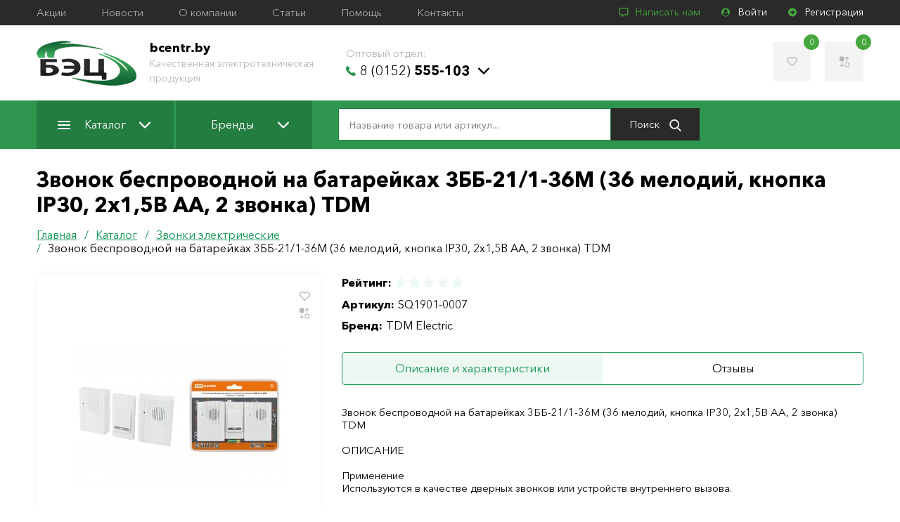

--- FILE ---
content_type: text/html; charset=UTF-8
request_url: https://www.bcentr.by/catalog/zvonki-elektricheskie/146414/
body_size: 20117
content:
<!DOCTYPE html>
<html lang="ru">
<head>
            <meta name="viewport" content="width=device-width, initial-scale=1.0">
        <meta http-equiv="X-UA-Compatible" content="IE=edge">
        <meta name="format-detection" content="telephone=no">
        <meta name="SKYPE_TOOLBAR" content="SKYPE_TOOLBAR_PARSER_COMPATIBLE">
        <link rel="manifest" href="/manifest.json">
        <meta name="mobile-web-app-capable" content="yes">
        <meta name="theme-color" content="#020307">
        <meta name="application-name" content="">
        <link rel="apple-touch-icon" sizes="57x57" href="/apple-touch-icon-57x57.png">
        <link rel="apple-touch-icon" sizes="60x60" href="/apple-touch-icon-60x60.png">
        <link rel="apple-touch-icon" sizes="72x72" href="/apple-touch-icon-72x72.png">
        <link rel="apple-touch-icon" sizes="76x76" href="/apple-touch-icon-76x76.png">
        <link rel="apple-touch-icon" sizes="114x114" href="/apple-touch-icon-114x114.png">
        <link rel="apple-touch-icon" sizes="120x120" href="/apple-touch-icon-120x120.png">
        <link rel="apple-touch-icon" sizes="144x144" href="/apple-touch-icon-144x144.png">
        <link rel="apple-touch-icon" sizes="152x152" href="/apple-touch-icon-152x152.png">
        <link rel="apple-touch-icon" sizes="180x180" href="/apple-touch-icon-180x180.png">
        <meta name="apple-mobile-web-app-capable" content="yes">
        <meta name="apple-mobile-web-app-status-bar-style" content="black-translucent">
        <meta name="apple-mobile-web-app-title" content="">
        <link rel="icon" type="image/png" sizes="228x228" href="/coast-228x228.png">
        <link rel="yandex-tableau-widget" href="/yandex-browser-manifest.json">
        <meta name="msapplication-TileColor" content="#020307">
        <meta name="msapplication-TileImage" content="/mstile-144x144.png">
        <meta name="msapplication-config" content="/browserconfig.xml">
        <link rel="icon" type="image/png" sizes="32x32" href="/favicon-32x32.png">
        <link rel="icon" type="image/png" sizes="16x16" href="/favicon-16x16.png">
        <link rel="shortcut icon" href="/favicon.ico">    <title>Автоматические выключатели ВА88 в Гродно - лучшие цены и большой выбор - bcentr.by</title>
	<meta http-equiv="Content-Type" content="text/html; charset=UTF-8" />
<meta name="robots" content="index, follow" />
<meta name="keywords" content="автоматические выключатели ВА88, автоматические выключатели гродно, автоматические выключатели гродненская область, автоматы гродно, дифавтоматы гродно," />
<meta name="description" content="Надежные автоматические выключатели ВА88 в Гродно как и других серий можно купить в ООО БелЭнергоЦентр. Оптовые заказы по телефону  889-46-41" />
<script data-skip-moving="true">(function(w, d, n) {var cl = "bx-core";var ht = d.documentElement;var htc = ht ? ht.className : undefined;if (htc === undefined || htc.indexOf(cl) !== -1){return;}var ua = n.userAgent;if (/(iPad;)|(iPhone;)/i.test(ua)){cl += " bx-ios";}else if (/Windows/i.test(ua)){cl += ' bx-win';}else if (/Macintosh/i.test(ua)){cl += " bx-mac";}else if (/Linux/i.test(ua) && !/Android/i.test(ua)){cl += " bx-linux";}else if (/Android/i.test(ua)){cl += " bx-android";}cl += (/(ipad|iphone|android|mobile|touch)/i.test(ua) ? " bx-touch" : " bx-no-touch");cl += w.devicePixelRatio && w.devicePixelRatio >= 2? " bx-retina": " bx-no-retina";if (/AppleWebKit/.test(ua)){cl += " bx-chrome";}else if (/Opera/.test(ua)){cl += " bx-opera";}else if (/Firefox/.test(ua)){cl += " bx-firefox";}ht.className = htc ? htc + " " + cl : cl;})(window, document, navigator);</script>


<link href="/bitrix/css/concept.tagmanager/animate.min.css?165295100455263" type="text/css"  rel="stylesheet" />
<link href="/bitrix/css/concept.tagmanager/template_styles.css?165295100436215" type="text/css"  rel="stylesheet" />
<link href="/bitrix/css/concept.tagmanager/responsive.css?16529510045551" type="text/css"  rel="stylesheet" />
<link href="/bitrix/cache/css/s1/main/template_3d72e5e4c53422168336d86b0c498737/template_3d72e5e4c53422168336d86b0c498737_v1.css?1757913977103230" type="text/css"  data-template-style="true" rel="stylesheet" />







<meta name="twitter:domain" content="www.bcentr.by:443" />
<meta property="og:title" content="Автоматические выключатели ВА88 в Гродно - лучшие цены и большой выбор" />
<meta name="twitter:title" content="Автоматические выключатели ВА88 в Гродно - лучшие цены и большой выбор" />
<meta itemprop="name" content="Автоматические выключатели ВА88 в Гродно - лучшие цены и большой выбор" />
<meta property="og:type" content="article" />
<meta property="og:image" content="https://www.bcentr.by:443/logo.png" />
<link rel="image_src" href="https://www.bcentr.by:443/logo.png"  />
<meta name="twitter:image:src" content="https://www.bcentr.by:443/logo.png" />
<meta itemprop="image" content="https://www.bcentr.by:443/logo.png" />
<meta property="og:url" content="https://www.bcentr.by:443/catalog/zvonki-elektricheskie/146414/" />
<meta property="og:description" content="Надежные автоматические выключатели ВА88 в Гродно как и других серий можно купить в ООО БелЭнергоЦентр. Оптовые заказы по телефону  889-46-41" />
<meta name="twitter:description" content="Надежные автоматические выключатели ВА88 в Гродно как и других серий можно купить в ООО БелЭнергоЦентр. Оптовые заказы по телефону  889-46-41" />
<meta itemprop="description" content="Надежные автоматические выключатели ВА88 в Гродно как и других серий можно купить в ООО БелЭнергоЦентр. Оптовые заказы по телефону  889-46-41" />



	<meta name="yandex-verification" content="a5116b54d892cb4d" />
	<!--[if lt IE 10]>
	<script data-skip-moving="true">
		location.href = '/local/templates/.default/update_browser/index.html';
	</script>
	<![endif]-->
	<meta name="yandex-verification" content="3032a20b5496f1d7"/><!-- Yandex.Metrika counter -->
<script data-skip-moving='true' type="text/javascript" >
   (function(m,e,t,r,i,k,a){m[i]=m[i]||function(){(m[i].a=m[i].a||[]).push(arguments)};
   m[i].l=1*new Date();k=e.createElement(t),a=e.getElementsByTagName(t)[0],k.async=1,k.src=r,a.parentNode.insertBefore(k,a)})
   (window, document, "script", "https://mc.yandex.ru/metrika/tag.js", "ym");

   ym(54884989, "init", {
        clickmap:true,
        trackLinks:true,
        accurateTrackBounce:true,
        ecommerce:"dataLayer"
   });
</script>
<noscript><div><img src="https://mc.yandex.ru/watch/54884989" style="position:absolute; left:-9999px;" alt="" /></div></noscript>
<!-- /Yandex.Metrika counter --><!-- Global site tag (gtag.js) - Google Analytics -->
<script data-skip-moving='true' async src="https://www.googletagmanager.com/gtag/js?id=UA-132326394-2"></script>
<script data-skip-moving='true'>
  window.dataLayer = window.dataLayer || [];
  function gtag(){dataLayer.push(arguments);}
  gtag('js', new Date());

  gtag('config', 'UA-132326394-2');
</script></head>
<body class="page-site-s1 page-lang-ru page-user-anon page-not-front page-inner page-catalog page-zvonki-elektricheskie page-146414 page-desktop">
	<div id="panel"></div>
	<div class="main">
		<header class="header" id="header" itemscope itemtype="http://schema.org/WPHeader">
			<div class="header__top">
	<div class="main__container cl">
					<div class="menu-desc">
									<a class="menu-desc__lnk" href="/promo/" title="Акции">Акции</a>
									<a class="menu-desc__lnk" href="/news/" title="Новости">Новости</a>
									<a class="menu-desc__lnk" href="/about/" title="О компании">О компании</a>
									<a class="menu-desc__lnk" href="/articles/" title="Статьи">Статьи</a>
									<a class="menu-desc__lnk" href="/help/" title="Помощь">Помощь</a>
									<a class="menu-desc__lnk" href="/contacts/" title="Контакты">Контакты</a>
							</div>
				<div class="header__top-right cl">
			<a class="write-to-us js-popup-lnk" href="#write-to-us"><svg class="icon icon-comment"><use xlink:href="#icon-comment"></use></svg> Написать нам</a>
							<a class="user js-popup-lnk" href="#login"><svg class="icon icon-user-circle"><use xlink:href="#icon-user-circle"></use></svg> Войти</a>
				<a class="reg" href="/auth/?register=yes"><svg class="icon icon-arrow-circle"><use xlink:href="#icon-arrow-circle"></use></svg> Регистрация</a>
					</div>
	</div>
</div>
			<div class="header__center">
				<div class="main__container cl">
					<a href="/" class="logo" title="bcentr.by">
						<img src="/local/templates/.default/images/logo.png" alt="bcentr.by">
					</a>
					<div class="logo__txt header-desc-info">
						<strong>bcentr.by</strong><br>
						<span>Качественная электротехническая продукция</span>
					</div>
						<div class="header__contacts header-desc-info">
								<div class="header__contacts-item" id="bx_3218110189_318">
				<div class="header__contacts-ttl">Оптовый отдел:</div>
				<div class="header__contact-wrp">
																					<a href="tel:80152555103" title="8 (0152) 555-103" target="_blank" rel="nofollow"><svg class="icon icon-phone"><use xlink:href="#icon-phone"></use></svg> 8 (0152)<strong> 555-103</strong></a>
					<svg class="icon icon-arrow-down"><use xlink:href="#icon-arrow-down"></use></svg>
				</div>
				<div class="header__all-phones">
					<div class="header__all-phones__inner">
													<div class="header__contacts-ttl">Свяжитесь по телефону:</div>
																							<div class="header__contact-wrp">
									<a href="tel:80152555103" title="8 (0152) 555-103" target="_blank" rel="nofollow">8 (0152)<strong> 555-103</strong></a>
								</div>
																							<div class="header__contact-wrp">
									<a href="tel:80152555104" title="8 (0152) 555-104" target="_blank" rel="nofollow">8 (0152)<strong> 555-104</strong></a>
								</div>
																							<div class="header__contact-wrp">
									<a href="tel:80152555105" title="8 (0152) 555-105" target="_blank" rel="nofollow">8 (0152)<strong> 555-105</strong></a>
								</div>
																							<div class="header__contact-wrp">
									<a href="tel:80298894641" title="8 (029) 889-46-41" target="_blank" rel="nofollow">8 (029)<strong> 889-46-41</strong> <span>МТС</span></a>
								</div>
																							<div class="header__contact-wrp">
									<a href="tel:80447414641" title="8 (044) 741-46-41" target="_blank" rel="nofollow">8 (044)<strong> 741-46-41</strong> <span>A1</span></a>
								</div>
																							<div class="header__contact-wrp">
									<a href="tel:80152654888" title="8 (0152) 654-888" target="_blank" rel="nofollow">8 (0152)<strong> 654-888</strong></a>
								</div>
																										<div class="header__contacts-ttl">Связаться по электронной почте:</div>
															<div class="header__contact-wrp">
									<a href="mailto:bec@bcentr.by" title="bec@bcentr.by" target="_blank" rel="nofollow">bec@bcentr.by</a>
								</div>
																										<div class="header__contacts-ttl">Связаться по skype:</div>
															<div class="header__contact-wrp">
									<a href="skype:belenergocentr" title="belenergocentr" target="_blank" rel="nofollow">belenergocentr</a>
								</div>
																		</div>
				</div>
			</div>
			</div>
					<div class="header__center-right">
						<a class="favorites-total" href="/personal/favorites/" title="Избранное">
							<svg class="icon icon-heart"><use xlink:href="#icon-heart"></use></svg>
							<span id="favorites-count"></span>
						</a>
						<a class="comparison" href="/catalog/compare/" title="Список сравнения" id="compareList9J9wbd">
	<!--'start_frame_cache_compareList9J9wbd'--><svg class="icon icon-sort"><use xlink:href="#icon-sort"></use></svg><span>0</span><!--'end_frame_cache_compareList9J9wbd'--></a>
					</div>
				</div>
			</div>
			<div class="header__bottom">
				<div class="main__container cl">
					<div class="toggle-menu js-toggle-menu">
						<span class="sw-topper"></span>
						<span class="sw-bottom"></span>
						<span class="sw-footer"></span>
					</div>
					<nav class="nav cl">
						<div class="js-close-menu"></div>
							<div class="menu">
					<div class="menu__item">
				<a class="menu__lnk" href="/catalog/" title="Каталог"><span class="menu__lnk-catalog"></span> Каталог<svg class="icon icon-arrow-down"><use xlink:href="#icon-arrow-down"></use></svg></a>
									<div class="js-open-menu"></div>
					<div class="submenu">
						<div class="main__container">
																						<div class="submenu__col">
																													<div class="submenu__item">
											<a class="submenu__lnk" href="/catalog/ventilyatory-i-aksessuary/" title="Вентиляторы и аксессуары">Вентиляторы и аксессуары</a>
										</div>
																													<div class="submenu__item">
											<a class="submenu__lnk" href="/catalog/dielektrika/" title="Диэлектрика">Диэлектрика</a>
										</div>
																													<div class="submenu__item">
											<a class="submenu__lnk" href="/catalog/evroavtomatika-f-f/" title="Евроавтоматика &quot;F&amp;F&quot;">Евроавтоматика &quot;F&amp;F&quot;</a>
										</div>
																													<div class="submenu__item">
											<a class="submenu__lnk" href="/catalog/zazemlenie-i-molniezashchita/" title="Заземление и молниезащита">Заземление и молниезащита</a>
										</div>
																													<div class="submenu__item selected">
											<a class="submenu__lnk" href="/catalog/zvonki-elektricheskie/" title="Звонки электрические">Звонки электрические</a>
										</div>
																													<div class="submenu__item">
											<a class="submenu__lnk" href="/catalog/instrumenty/" title="Инструменты">Инструменты</a>
										</div>
																													<div class="submenu__item">
											<a class="submenu__lnk" href="/catalog/istochniki-sveta/" title="Источники света">Источники света</a>
										</div>
																	</div>
															<div class="submenu__col">
																													<div class="submenu__item">
											<a class="submenu__lnk" href="/catalog/kabel/" title="Кабель">Кабель</a>
										</div>
																													<div class="submenu__item">
											<a class="submenu__lnk" href="/catalog/knopki-pereklyuchateli-aksessuary/" title="Кнопки, переключатели, аксессуары">Кнопки, переключатели, аксессуары</a>
										</div>
																													<div class="submenu__item">
											<a class="submenu__lnk" href="/catalog/krepezh/" title="Крепеж">Крепеж</a>
										</div>
																													<div class="submenu__item">
											<a class="submenu__lnk" href="/catalog/modulnoe-oborudovanie/" title="Модульное оборудование">Модульное оборудование</a>
										</div>
																													<div class="submenu__item">
											<a class="submenu__lnk" href="/catalog/montazhnye-izdeliya/" title="Монтажные изделия">Монтажные изделия</a>
										</div>
																													<div class="submenu__item">
											<a class="submenu__lnk" href="/catalog/obogrevateli/" title="Обогреватели">Обогреватели</a>
										</div>
																	</div>
															<div class="submenu__col">
																													<div class="submenu__item">
											<a class="submenu__lnk" href="/catalog/oborudovanie-zashchity-kommutatsii-i-avtomatizatsii/" title="Оборудование защиты, коммутации  и автоматизации">Оборудование защиты, коммутации  и автоматизации</a>
										</div>
																													<div class="submenu__item">
											<a class="submenu__lnk" href="/catalog/predokhraniteli/" title="Предохранители">Предохранители</a>
										</div>
																													<div class="submenu__item">
											<a class="submenu__lnk" href="/catalog/provoda-shnury/" title="Провода, шнуры">Провода, шнуры</a>
										</div>
																													<div class="submenu__item">
											<a class="submenu__lnk" href="/catalog/svetotekhnicheskie-izdeliya/" title="Светотехнические изделия">Светотехнические изделия</a>
										</div>
																													<div class="submenu__item">
											<a class="submenu__lnk" href="/catalog/silovye-razyemy/" title="Силовые разъёмы">Силовые разъёмы</a>
										</div>
																													<div class="submenu__item">
											<a class="submenu__lnk" href="/catalog/sistemy-dlya-prokladki-kabelya/" title="Системы для прокладки кабеля">Системы для прокладки кабеля</a>
										</div>
																	</div>
															<div class="submenu__col">
																													<div class="submenu__item">
											<a class="submenu__lnk" href="/catalog/schetchiki/" title="Счетчики">Счетчики</a>
										</div>
																													<div class="submenu__item">
											<a class="submenu__lnk" href="/catalog/transformatory/" title="Трансформаторы">Трансформаторы</a>
										</div>
																													<div class="submenu__item">
											<a class="submenu__lnk" href="/catalog/udliniteli-i-setevye-filtry/" title="Удлинители и сетевые фильтры">Удлинители и сетевые фильтры</a>
										</div>
																													<div class="submenu__item">
											<a class="submenu__lnk" href="/catalog/shkafy-boksy-i-aksessuary/" title="Шкафы, боксы и аксессуары">Шкафы, боксы и аксессуары</a>
										</div>
																													<div class="submenu__item">
											<a class="submenu__lnk" href="/catalog/elektroustanovochnye-izdeliya-i-aksessuary/" title="Электроустановочные изделия и аксессуары">Электроустановочные изделия и аксессуары</a>
										</div>
																													<div class="submenu__item">
											<a class="submenu__lnk" href="/catalog/elementy-pitaniya/" title="Элементы питания">Элементы питания</a>
										</div>
																	</div>
													</div>
					</div>
							</div>
					<div class="menu__item">
				<a class="menu__lnk" href="/brands/" title="Бренды">Бренды<svg class="icon icon-arrow-down"><use xlink:href="#icon-arrow-down"></use></svg></a>
									<div class="js-open-menu"></div>
					<div class="submenu">
						<div class="main__container">
																						<div class="submenu__col">
																													<div class="submenu__item">
											<a class="submenu__lnk" href="/brands/chint/" title="CHINT">CHINT</a>
										</div>
																													<div class="submenu__item">
											<a class="submenu__lnk" href="/brands/armat/" title="ARMAT">ARMAT</a>
										</div>
																													<div class="submenu__item">
											<a class="submenu__lnk" href="/brands/glanzen/" title="Glanzen">Glanzen</a>
										</div>
																													<div class="submenu__item">
											<a class="submenu__lnk" href="/brands/rucelf/" title="RUCELF">RUCELF</a>
										</div>
																													<div class="submenu__item">
											<a class="submenu__lnk" href="/brands/lezard/" title="Lezard">Lezard</a>
										</div>
																	</div>
															<div class="submenu__col">
																													<div class="submenu__item">
											<a class="submenu__lnk" href="/brands/iek/" title="IEK">IEK</a>
										</div>
																													<div class="submenu__item">
											<a class="submenu__lnk" href="/brands/general/" title="General">General</a>
										</div>
																													<div class="submenu__item">
											<a class="submenu__lnk" href="/brands/evroavtomatika-f-f/" title="Евроавтоматика F&F">Евроавтоматика F&F</a>
										</div>
																													<div class="submenu__item">
											<a class="submenu__lnk" href="/brands/vitebsk-svet/" title="Витебск Свет">Витебск Свет</a>
										</div>
																													<div class="submenu__item">
											<a class="submenu__lnk" href="/brands/avtoprovod/" title="Автопровод">Автопровод</a>
										</div>
																	</div>
															<div class="submenu__col">
																													<div class="submenu__item">
											<a class="submenu__lnk" href="/brands/belroscabel/" title="БелРоскабель">БелРоскабель</a>
										</div>
																													<div class="submenu__item">
											<a class="submenu__lnk" href="/brands/eaton/" title="Eaton">Eaton</a>
										</div>
																													<div class="submenu__item">
											<a class="submenu__lnk" href="/brands/tdm-electric/" title="TDM Electric">TDM Electric</a>
										</div>
																													<div class="submenu__item">
											<a class="submenu__lnk" href="/brands/kvt/" title="КВТ">КВТ</a>
										</div>
																	</div>
															<div class="submenu__col">
																													<div class="submenu__item">
											<a class="submenu__lnk" href="/brands/bylectrica/" title="Bylectrica">Bylectrica</a>
										</div>
																													<div class="submenu__item">
											<a class="submenu__lnk" href="/brands/promrukav/" title="Промрукав">Промрукав</a>
										</div>
																													<div class="submenu__item">
											<a class="submenu__lnk" href="/brands/generica/" title="GENERICA">GENERICA</a>
										</div>
																													<div class="submenu__item">
											<a class="submenu__lnk" href="/brands/terratsink/" title="ТерраЦинк">ТерраЦинк</a>
										</div>
																	</div>
													</div>
					</div>
							</div>
			</div>
							<div class="menu__mobile">
					<div class="menu__item">
				<a class="menu__lnk" href="/promo/" title="Акции">Акции</a>
			</div>
					<div class="menu__item">
				<a class="menu__lnk" href="/news/" title="Новости">Новости</a>
			</div>
					<div class="menu__item">
				<a class="menu__lnk" href="/about/" title="О компании">О компании</a>
			</div>
					<div class="menu__item">
				<a class="menu__lnk" href="/articles/" title="Статьи">Статьи</a>
			</div>
					<div class="menu__item">
				<a class="menu__lnk" href="/help/" title="Помощь">Помощь</a>
			</div>
					<div class="menu__item">
				<a class="menu__lnk" href="/contacts/" title="Контакты">Контакты</a>
			</div>
			</div>
						<form action="/catalog/" class="header__search">
	<input type="text" name="q" value="" autocomplete="off" placeholder="Название товара или артикул..." class="field" id="search-line-input"/>
	<button class="btn-search" type="submit" aria-label="Поиск">Поиск <svg class="icon icon-search"><use xlink:href="#icon-search"></use></svg></button>
	<div id="search-result-content"></div>
</form>							<div class="header__contacts header-desc-info">
								<div class="header__contacts-item" id="bx_651765591_318">
				<div class="header__contacts-ttl">Оптовый отдел:</div>
				<div class="header__contact-wrp">
																					<a href="tel:80152555103" title="8 (0152) 555-103" target="_blank" rel="nofollow"><svg class="icon icon-phone"><use xlink:href="#icon-phone"></use></svg> 8 (0152)<strong> 555-103</strong></a>
					<svg class="icon icon-arrow-down"><use xlink:href="#icon-arrow-down"></use></svg>
				</div>
				<div class="header__all-phones">
					<div class="header__all-phones__inner">
													<div class="header__contacts-ttl">Свяжитесь по телефону:</div>
																							<div class="header__contact-wrp">
									<a href="tel:80152555103" title="8 (0152) 555-103" target="_blank" rel="nofollow">8 (0152)<strong> 555-103</strong></a>
								</div>
																							<div class="header__contact-wrp">
									<a href="tel:80152555104" title="8 (0152) 555-104" target="_blank" rel="nofollow">8 (0152)<strong> 555-104</strong></a>
								</div>
																							<div class="header__contact-wrp">
									<a href="tel:80152555105" title="8 (0152) 555-105" target="_blank" rel="nofollow">8 (0152)<strong> 555-105</strong></a>
								</div>
																							<div class="header__contact-wrp">
									<a href="tel:80298894641" title="8 (029) 889-46-41" target="_blank" rel="nofollow">8 (029)<strong> 889-46-41</strong> <span>МТС</span></a>
								</div>
																							<div class="header__contact-wrp">
									<a href="tel:80447414641" title="8 (044) 741-46-41" target="_blank" rel="nofollow">8 (044)<strong> 741-46-41</strong> <span>A1</span></a>
								</div>
																							<div class="header__contact-wrp">
									<a href="tel:80152654888" title="8 (0152) 654-888" target="_blank" rel="nofollow">8 (0152)<strong> 654-888</strong></a>
								</div>
																										<div class="header__contacts-ttl">Связаться по электронной почте:</div>
															<div class="header__contact-wrp">
									<a href="mailto:bec@bcentr.by" title="bec@bcentr.by" target="_blank" rel="nofollow">bec@bcentr.by</a>
								</div>
																										<div class="header__contacts-ttl">Связаться по skype:</div>
															<div class="header__contact-wrp">
									<a href="skype:belenergocentr" title="belenergocentr" target="_blank" rel="nofollow">belenergocentr</a>
								</div>
																		</div>
				</div>
			</div>
			</div>
					</nav>
									</div>
			</div>
			<div class="nav_shadow"></div>
			<form id="login" class="popup popup__login zoom-anim-dialog mfp-hide" data-ajax="" name="form_auth" method="post" target="_top" action="/catalog/zvonki-elektricheskie/146414/">
	<input type="hidden" name="AUTH_FORM" value="Y" />
	<input type="hidden" name="TYPE" value="AUTH" />
	<input type="hidden" name="sessid" id="sessid" value="37a3c3b4cd8f1b8119e4d1af29f5acd6" />			<input type="hidden" name="backurl" value="/catalog/zvonki-elektricheskie/146414/" />
			<div class="popup__ttl">Авторизация <div class="close-popup"><svg class="icon icon-cancel"><use xlink:href="#icon-cancel"></use></svg></div></div>
	<div class="popup__fields">
		<input class="field chk" type="email" name="USER_LOGIN" value="" placeholder="E-mail" required>
		<input class="field chk" type="password" name="USER_PASSWORD" autocomplete="off" placeholder="Пароль:" required>
					<div class="checkbox-wrp">
				<div class="checkbox-inner">
					<input class="my-checkbox" type="checkbox" id="USER_REMEMBER" name="USER_REMEMBER" value="Y">
					<label class="my-checkbox-label" for="USER_REMEMBER"><svg class="icon icon-check"><use xlink:href="#icon-check"></use></svg>Запомнить меня</label>
				</div>
			</div>
						<input class="btn" type="submit" value="Войти">
				<div class="form-message"></div>
	</div>
	<div class="popup__bottom">
					<a href="/auth/?forgot_password=yes" title="Забыли пароль?">Забыли пароль?</a>
							<a href="/auth/?register=yes" title="Регистрация">Регистрация</a>
			</div>
</form>
			<form id="write-to-us" class="popup popup__login zoom-anim-dialog mfp-hide" data-ajax="">
	<div class="popup__ttl">Написать нам <div class="close-popup"><svg class="icon icon-cancel"><use xlink:href="#icon-cancel"></use></svg></div></div>
	<div class="popup__fields">
		<input type="hidden" name="sessid" id="sessid_1" value="37a3c3b4cd8f1b8119e4d1af29f5acd6" />		<input type="hidden" name="FORM_ID" value="1">
		<input type="hidden" name="SITE_ID" value="s1">
		<input class="field chk" type="text" placeholder="Ваше имя" name="form_text_1">
		<input class="field phone chk" type="tel" placeholder="Телефон *" required name="form_text_2">
		<input class="field chk" type="email" placeholder="E-mail" name="form_email_3">
		<textarea class="textarea chk" placeholder="Сообщение" name="form_textarea_4"></textarea>
		<textarea name="MESSAGE" required>1</textarea>
		<input class="btn" type="submit" value="Отправить">
		<div class="form-message"></div>
	</div>
</form>		</header>
				<div class="main__container">
			<div class="main__row">
				<div id="comp_e0657d118db56ad59fdc7baeec650dfa"><div class="main__content-wrp"><div class="main__content"><h1 class='title'>Звонок беспроводной на батарейках 3ББ-21/1-36М (36 мелодий, кнопка IP30, 2х1,5В АА, 2 звонка) TDM</h1><div id="navigation"><div class="bx-breadcrumb_wrp"><div class="bx-breadcrumb cl" itemprop="http://schema.org/breadcrumb" itemscope itemtype="http://schema.org/BreadcrumbList">
			<div class="bx-breadcrumb-item" id="bx_breadcrumb_0" itemprop="itemListElement" itemscope itemtype="http://schema.org/ListItem">
				
				<a href="/" title="Главная" itemprop="url">
					<span itemprop="name">Главная</span>
				</a>
				<meta itemprop="position" content="1" />
			</div>
			<div class="bx-breadcrumb-item" id="bx_breadcrumb_1" itemprop="itemListElement" itemscope itemtype="http://schema.org/ListItem">
				/
				<a href="/catalog/" onclick="BX.ajax.insertToNode('/catalog/?bxajaxid=e0657d118db56ad59fdc7baeec650dfa', 'comp_e0657d118db56ad59fdc7baeec650dfa'); return false;"  title="Каталог" itemprop="url" >
					<span itemprop="name">Каталог</span>
				</a>
				<meta itemprop="position" content="2" />
			</div>
			<div class="bx-breadcrumb-item" id="bx_breadcrumb_2" itemprop="itemListElement" itemscope itemtype="http://schema.org/ListItem">
				/
				<a href="/catalog/zvonki-elektricheskie/" onclick="BX.ajax.insertToNode('/catalog/zvonki-elektricheskie/?bxajaxid=e0657d118db56ad59fdc7baeec650dfa', 'comp_e0657d118db56ad59fdc7baeec650dfa'); return false;"  title="Звонки электрические" itemprop="url" >
					<span itemprop="name">Звонки электрические</span>
				</a>
				<meta itemprop="position" content="3" />
			</div>
			<div class="bx-breadcrumb-item" itemprop="itemListElement" itemscope itemtype="http://schema.org/ListItem">
				/
				<span itemprop="name">Звонок беспроводной на батарейках 3ББ-21/1-36М (36 мелодий, кнопка IP30, 2х1,5В АА, 2 звонка) TDM</span>
				<meta itemprop="position" content="4" />
			</div></div></div></div><div class="product cl"><div class="product__imgs js-gallery">
	<div class="product__big-img">
				<div class="fav-comp">
			<span class="fav"><svg class="icon icon-heart"><use xlink:href="#icon-heart"></use></svg></span>
			<span data-id="146414" class="comp product-compare"><svg class="icon icon-sort"><use xlink:href="#icon-sort"></use></svg></span>
		</div>
					<a href="/upload/resize_cache/iblock/092/1200_1200_040cd750bba9870f18aada2478b24840a/092383879db311e894749d3b00f73414.jpg" title="">
				<img src="/upload/resize_cache/iblock/092/300_208_040cd750bba9870f18aada2478b24840a/092383879db311e894749d3b00f73414.jpg" alt="">
			</a>
			</div>
	</div>
<div class="product__info product-item" data-id="146414">
	<div class="product__info-top">
					<div class="product__info-item">
				<strong>Рейтинг: </strong><span>
<div class="bx-rating text-primary product-rating flex" id="vote_146414">
			<span
			class="icon icon-star"
			id="vote_146414_0"
			title="1"
							onmouseover="JCFlatVote.trace_vote(this, true);"
				onmouseout="JCFlatVote.trace_vote(this, false)"
				onclick="JCFlatVote.do_vote(this, 'vote_146414', {'SESSION_PARAMS':'fc9e89eb73b406062ace9c483719c24c','PAGE_PARAMS':{'ELEMENT_ID':'146414'},'sessid':'55a44318c196b20564235aa84bfbac92','AJAX_CALL':'Y'})"
					></span>
			<span
			class="icon icon-star"
			id="vote_146414_1"
			title="2"
							onmouseover="JCFlatVote.trace_vote(this, true);"
				onmouseout="JCFlatVote.trace_vote(this, false)"
				onclick="JCFlatVote.do_vote(this, 'vote_146414', {'SESSION_PARAMS':'fc9e89eb73b406062ace9c483719c24c','PAGE_PARAMS':{'ELEMENT_ID':'146414'},'sessid':'55a44318c196b20564235aa84bfbac92','AJAX_CALL':'Y'})"
					></span>
			<span
			class="icon icon-star"
			id="vote_146414_2"
			title="3"
							onmouseover="JCFlatVote.trace_vote(this, true);"
				onmouseout="JCFlatVote.trace_vote(this, false)"
				onclick="JCFlatVote.do_vote(this, 'vote_146414', {'SESSION_PARAMS':'fc9e89eb73b406062ace9c483719c24c','PAGE_PARAMS':{'ELEMENT_ID':'146414'},'sessid':'55a44318c196b20564235aa84bfbac92','AJAX_CALL':'Y'})"
					></span>
			<span
			class="icon icon-star"
			id="vote_146414_3"
			title="4"
							onmouseover="JCFlatVote.trace_vote(this, true);"
				onmouseout="JCFlatVote.trace_vote(this, false)"
				onclick="JCFlatVote.do_vote(this, 'vote_146414', {'SESSION_PARAMS':'fc9e89eb73b406062ace9c483719c24c','PAGE_PARAMS':{'ELEMENT_ID':'146414'},'sessid':'55a44318c196b20564235aa84bfbac92','AJAX_CALL':'Y'})"
					></span>
			<span
			class="icon icon-star"
			id="vote_146414_4"
			title="5"
							onmouseover="JCFlatVote.trace_vote(this, true);"
				onmouseout="JCFlatVote.trace_vote(this, false)"
				onclick="JCFlatVote.do_vote(this, 'vote_146414', {'SESSION_PARAMS':'fc9e89eb73b406062ace9c483719c24c','PAGE_PARAMS':{'ELEMENT_ID':'146414'},'sessid':'55a44318c196b20564235aa84bfbac92','AJAX_CALL':'Y'})"
					></span>
	</div></span>
			</div>
							<div class="product__info-item">
				<strong>Артикул: </strong><span>SQ1901-0007</span>
			</div>
							<div class="product__info-item">
				<strong>Бренд: </strong><span>TDM Electric</span>
			</div>
			</div>
			<div class="js-tabs-wrp">
		<div class="js-tabs__lnk-wrp">
			<a class="js-tabs__lnk js-tabs__lnk_active" href="#tab1"><span>Описание и характеристики</span></a>
			<a class="js-tabs__lnk" href="#tab2"><span>Отзывы</span></a>
		</div>
		<a class="js-tabs__lnk js-tabs__lnk_active mobile-tab" href="#tab1">Описание и характеристики</a>
		<div id="tab1" class="js-tab js-tab_show">
			<div class="cnt">Звонок беспроводной на батарейках 3ББ-21/1-36М &#40;36 мелодий, кнопка IP30, 2х1,5В АА, 2 звонка&#41; TDM<br />
<br />
ОПИСАНИЕ<br />
<br />
Применение<br />
Используются в качестве дверных звонков или устройств внутреннего вызова.<br />
<br />
Конструкция<br />
Уникальный код для каждого звонка, защищающий от ложных срабатываний от сигналов соседних беспроводных звонков.<br />
Звонок питается либо от электрической сети, либо от пальчиковых батареек типа АА.<br />
Батарейки для кнопки идут в комплекте, батарейки для звонка приобретаются отдельно.<br />
Кнопки крепятся к стене или к двери при помощи двухстороннего скотча &#40;в комплекте&#41;.<br />
<br />
Преимущества<br />
В ассортименте TDM ELECTRIC представлены звонки 29 типоисполнений звонков с различным дизайном, функционалом и ценой.<br />
В ассортименте появились звонки ЭКО цвета сосна и бук.<br />
Дальность работы беспроводных звонков до 300 метров на открытом пространстве &#40;в зависимости от исполнения&#41;, что позволяет использовать их на складах и в местах с большой удаленностью кнопки от звонка.<br />
В ряде моделей имеется возможность разместить на кнопке номер квартиры и/или фамилию хозяина.<br />
В ряде моделей пользователь имеет возможность изменения кода звонка при порче/утере старой кнопки или для подключения дополнительной кнопки.<br />
В ассортименте имеются отдельно кнопки для проводных и беспроводных звонков, что позволит произвести замену при порче старой кнопки.<br />
Ряд моделей имеет кнопки со степенью защиты IP44, которые можно устанавливать на улице.<br />
Имеются исполнения с 2-мя кнопками &#40;для разных выходов из дома&#41; и с 2-мя звонками &#40;для разных этажей или зданий: дом, гараж&#41;.<br />
Звонки упакованы в яркую блистерную упаковку, оформленную в корпоративных цветах TDM ELECTRIC, на каждом блистере есть информационные пиктограммы с характеристиками звонков.<br />
<br />
ТЕХ. ХАРАКТЕРИСТИКИ<br />
<br />
Рабочая частота &#40;для беспроводных звонков&#41;: 433 МГц<br />
Радиус действия &#40;на открытом пространстве&#41; &#40;для беспроводных звонков&#41;: 100-300 метров &#40;в зависимости от исполнения&#41;<br />
Количество мелодий: 1 &#40;Ding-Dong&#41;, 1 птичка, 2, 25, 36 &#40;в зависимости от исполнения&#41;<br />
Громкость звонка: 55-90 дБ &#40;в зависимости от исполнения&#41;<br />
Степень защиты кнопки: IP20, IP30, IP44 &#40;в зависимости от исполнения&#41;<br />
Средний срок службы батареек: 1 год<br />
Питание звонка: Батарейки типа АА или 230В АС &#40;в зависимости от исполнения&#41;<br />
Питание кнопки: CR2032 3В, LR23A 12В, LR6 &#40;АА&#41; 1,5В &#40;в зависимости от исполнения&#41;</div>
		</div>
		<a class="js-tabs__lnk mobile-tab" href="#tab2">Отзывы</a>
		<div id="tab2" class="js-tab"><div class="review-form">
	
<form action="" id="form-review"><input type="hidden" name="bxajaxid" id="bxajaxid_e0657d118db56ad59fdc7baeec650dfa_8BACKi" value="e0657d118db56ad59fdc7baeec650dfa" /><input type="hidden" name="AJAX_CALL" value="Y" />		<input type="hidden" name="sessid" id="sessid_2" value="37a3c3b4cd8f1b8119e4d1af29f5acd6" />		<input type="hidden" name="PRODUCT" value="146414">
		<div class="form-ttl">Оставить отзыв</div>
		<div class="field__row">
			<div class="field__col">
				<input class="field" type="email" placeholder="Ваш E-mail" required name="EMAIL" value="">
			</div>
			<div class="field__col">
				<input class="field" type="text" placeholder="Ваше имя" required name="NAME" value="">
			</div>
		</div>
		<textarea class="textarea" placeholder="Ваш отзыв..." required name="MESS"></textarea>
		<textarea name="MESSAGE" required>1</textarea>
		<input class="btn" type="submit" value="Отправить">
	</form>
</div>
</div>
	</div>
</div>
</div></div></div></div>							</div>		</div>		<div class="footer-margin"></div>
	</div>	<footer id="footer" itemscope itemtype="http://schema.org/WPFooter" class="footer">
		<div class="main__container">
			<div class="main__row cl">
				<div class="footer__left">
					<a class="logo" href="/" title="bcentr.by"><img src="/local/templates/.default/images/logo.png" alt="bcentr.by"></a>
					<div class="footer__logo-txt">bcentr.by</div>
					<div class="footer__contacts">
								<div class="footer__contacts-item" id="bx_3485106786_318">
				<div class="footer__contacts-ttl">Оптовый отдел:</div>
														<a href="tel:80152555103" title="8 (0152) 555-103" target="_blank" rel="nofollow"><svg class="icon icon-phone"><use xlink:href="#icon-phone"></use></svg> 8 (0152)<strong> 555-103</strong></a>
														<a href="tel:80152555104" title="8 (0152) 555-104" target="_blank" rel="nofollow"><svg class="icon icon-phone"><use xlink:href="#icon-phone"></use></svg> 8 (0152)<strong> 555-104</strong></a>
														<a href="tel:80152555105" title="8 (0152) 555-105" target="_blank" rel="nofollow"><svg class="icon icon-phone"><use xlink:href="#icon-phone"></use></svg> 8 (0152)<strong> 555-105</strong></a>
														<a href="tel:80298894641" title="8 (029) 889-46-41" target="_blank" rel="nofollow"><svg class="icon icon-phone"><use xlink:href="#icon-phone"></use></svg> 8 (029)<strong> 889-46-41</strong></a>
														<a href="tel:80447414641" title="8 (044) 741-46-41" target="_blank" rel="nofollow"><svg class="icon icon-phone"><use xlink:href="#icon-phone"></use></svg> 8 (044)<strong> 741-46-41</strong></a>
														<a href="tel:80152654888" title="8 (0152) 654-888" target="_blank" rel="nofollow"><svg class="icon icon-phone"><use xlink:href="#icon-phone"></use></svg> 8 (0152)<strong> 654-888</strong></a>
							</div>
							<div class="footer__contacts-item">
			<div class="footer__contacts-ttl">Адрес:</div>
			<span><svg class="icon icon-map-marker"><use xlink:href="#icon-map-marker"></use></svg> г. Гродно, ул. Ивана Якубовского, 12К</span>
		</div>
	</div>				</div>
					<nav class="footer__menu">
					<div class="footer__ttl">
				<a href="/catalog/" title="Каталог" class="">Каталог</a>
			</div>
											<div class="footer__menu-item">
											<a class="footer__menu-lnk" href="/catalog/ventilyatory-i-aksessuary/" title="Вентиляторы и аксессуары">Вентиляторы и аксессуары</a>
											<a class="footer__menu-lnk" href="/catalog/dielektrika/" title="Диэлектрика">Диэлектрика</a>
											<a class="footer__menu-lnk" href="/catalog/evroavtomatika-f-f/" title="Евроавтоматика &quot;F&amp;F&quot;">Евроавтоматика &quot;F&amp;F&quot;</a>
											<a class="footer__menu-lnk" href="/catalog/zazemlenie-i-molniezashchita/" title="Заземление и молниезащита">Заземление и молниезащита</a>
											<a class="footer__menu-lnk selected" href="/catalog/zvonki-elektricheskie/" title="Звонки электрические">Звонки электрические</a>
											<a class="footer__menu-lnk" href="/catalog/instrumenty/" title="Инструменты">Инструменты</a>
											<a class="footer__menu-lnk" href="/catalog/istochniki-sveta/" title="Источники света">Источники света</a>
											<a class="footer__menu-lnk" href="/catalog/kabel/" title="Кабель">Кабель</a>
											<a class="footer__menu-lnk" href="/catalog/knopki-pereklyuchateli-aksessuary/" title="Кнопки, переключатели, аксессуары">Кнопки, переключатели, аксессуары</a>
											<a class="footer__menu-lnk" href="/catalog/krepezh/" title="Крепеж">Крепеж</a>
											<a class="footer__menu-lnk" href="/catalog/modulnoe-oborudovanie/" title="Модульное оборудование">Модульное оборудование</a>
											<a class="footer__menu-lnk" href="/catalog/montazhnye-izdeliya/" title="Монтажные изделия">Монтажные изделия</a>
											<a class="footer__menu-lnk" href="/catalog/obogrevateli/" title="Обогреватели">Обогреватели</a>
									</div>
									<div class="footer__menu-item">
													<a class="footer__menu-lnk" href="/catalog/oborudovanie-zashchity-kommutatsii-i-avtomatizatsii/" title="Оборудование защиты, коммутации  и автоматизации">Оборудование защиты, коммутации  и автоматизации</a>
													<a class="footer__menu-lnk" href="/catalog/predokhraniteli/" title="Предохранители">Предохранители</a>
													<a class="footer__menu-lnk" href="/catalog/provoda-shnury/" title="Провода, шнуры">Провода, шнуры</a>
													<a class="footer__menu-lnk" href="/catalog/svetotekhnicheskie-izdeliya/" title="Светотехнические изделия">Светотехнические изделия</a>
													<a class="footer__menu-lnk" href="/catalog/silovye-razyemy/" title="Силовые разъёмы">Силовые разъёмы</a>
													<a class="footer__menu-lnk" href="/catalog/sistemy-dlya-prokladki-kabelya/" title="Системы для прокладки кабеля">Системы для прокладки кабеля</a>
													<a class="footer__menu-lnk" href="/catalog/schetchiki/" title="Счетчики">Счетчики</a>
													<a class="footer__menu-lnk" href="/catalog/transformatory/" title="Трансформаторы">Трансформаторы</a>
													<a class="footer__menu-lnk" href="/catalog/udliniteli-i-setevye-filtry/" title="Удлинители и сетевые фильтры">Удлинители и сетевые фильтры</a>
													<a class="footer__menu-lnk" href="/catalog/shkafy-boksy-i-aksessuary/" title="Шкафы, боксы и аксессуары">Шкафы, боксы и аксессуары</a>
													<a class="footer__menu-lnk" href="/catalog/elektroustanovochnye-izdeliya-i-aksessuary/" title="Электроустановочные изделия и аксессуары">Электроустановочные изделия и аксессуары</a>
													<a class="footer__menu-lnk" href="/catalog/elementy-pitaniya/" title="Элементы питания">Элементы питания</a>
											</div>
										</nav>
				<div class="footer__right">
					<form class="subscribe" action="">
	<input type="hidden" name="sessid" id="sessid_3" value="37a3c3b4cd8f1b8119e4d1af29f5acd6" />	<div class="footer__ttl">Подписаться на новости</div>
	<p>Подпишитесь на рассылку и узнавайте о новинках и спец. предложениях первыми</p>
	<div class="subscribe__field-wrp">
		<textarea name="MESSAGE" required>1</textarea>
		<input class="field" type="email" placeholder="Ваш e-mail" required name="EMAIL">
		<button class="subscribe__btn" type="submit" aria-label=""><svg class="icon icon-arrow-right"><use xlink:href="#icon-arrow-right"></use></svg></button>
	</div>
</form>																<div class="footer__email">
							<span>Электронная почта для связи:</span>
							<a href="mailto:bec@bcentr.by"><svg class="icon icon-letter"><use xlink:href="#icon-letter"></use></svg> bec@bcentr.by</a>
						</div>
										<div class="developer">
						<a href="//mitgroup.ru/" title="MITGroup" target="_blank">Разработка сайта</a> &mdash; MITGroup					</div>
				</div>
			</div>
		</div>
	</footer>
	<svg xmlns="http://www.w3.org/2000/svg" xmlns:xlink="http://www.w3.org/1999/xlink" width="0" height="0" style="position:absolute">

	<symbol id="icon-arrow-circle" viewBox="0 0 496 496">
		<path d="M248 0c137 0 248 111 248 248S385 496 248 496 0 385 0 248 111 0 248 0zM132 292h116v70.9c0 10.7 13 16.1 20.5 8.5l114.3-114.9c4.7-4.7 4.7-12.2 0-16.9l-114.3-115c-7.6-7.6-20.5-2.2-20.5 8.5V204H132c-6.6 0-12 5.4-12 12v64c0 6.6 5.4 12 12 12z"></path>
	</symbol>

	<symbol id="icon-arrow-down" viewBox="0 0 451.8 257.6">
		<path d="M203.6 248.3L9.3 54C-3.1 41.7-3.1 21.6 9.3 9.3 21.6-3.1 41.7-3.1 54 9.3l171.9 171.9L397.8 9.3c12.4-12.4 32.4-12.4 44.7 0 12.4 12.4 12.4 32.4 0 44.8L248.3 248.3c-6.2 6.2-14.3 9.3-22.4 9.3-8.1 0-16.2-3.1-22.3-9.3z"></path>
	</symbol>

	<symbol id="icon-arrow-left" viewBox="0 0 257.6 451.8">
		<path d="M9.3 203.6L203.6 9.3C216-3.1 236-3.1 248.4 9.3c12.4 12.4 12.4 32.4 0 44.7l-172 171.9 171.9 171.9c12.4 12.4 12.4 32.4 0 44.7-12.4 12.4-32.4 12.4-44.8 0L9.3 248.3C3.1 242.1 0 234 0 225.9c0-8.1 3.1-16.2 9.3-22.3z"></path>
	</symbol>

	<symbol id="icon-arrow-right" viewBox="0 0 257.6 451.8">
		<path d="M248.3 248.3L54 442.6c-12.4 12.4-32.4 12.4-44.8 0-12.4-12.4-12.4-32.4 0-44.7L181.1 226 9.3 54C-3.1 41.7-3.1 21.6 9.3 9.3 21.6-3.1 41.7-3.1 54 9.3l194.3 194.3c6.2 6.2 9.3 14.3 9.3 22.4 0 8-3.1 16.1-9.3 22.3z"></path>
	</symbol>

	<symbol id="icon-cancel" viewBox="0 0 212.982 212.982">
		<path d="M131.804 106.491l75.936-75.936c6.99-6.99 6.99-18.323 0-25.312-6.99-6.99-18.322-6.99-25.312 0L106.491 81.18 30.554 5.242c-6.99-6.99-18.322-6.99-25.312 0-6.989 6.99-6.989 18.323 0 25.312l75.937 75.936-75.937 75.937c-6.989 6.99-6.989 18.323 0 25.312 6.99 6.99 18.322 6.99 25.312 0l75.937-75.937 75.937 75.937c6.989 6.99 18.322 6.99 25.312 0 6.99-6.99 6.99-18.322 0-25.312l-75.936-75.936z" fill-rule="evenodd" clip-rule="evenodd"></path>
	</symbol>

	<symbol id="icon-cart" viewBox="0 0 512 473.8">
		<path d="M214.7 383.7c-24.8 0-45 20.2-45 45s20.2 45 45 45 45-20.2 45-45-20.2-45-45-45zm0 64.9c-11 0-19.9-8.9-19.9-19.9 0-11 8.9-19.9 19.9-19.9s19.9 8.9 19.9 19.9c0 11-9 19.9-19.9 19.9zm157.9-64.9c-24.8 0-45 20.2-45 45s20.2 45 45 45 45-20.2 45-45c.1-24.8-20.1-45-45-45zm0 64.9c-11 0-19.9-8.9-19.9-19.9 0-11 8.9-19.9 19.9-19.9 11 0 19.9 8.9 19.9 19.9 0 11-8.9 19.9-19.9 19.9zm11.1-302H203.6c-6.9 0-12.6 5.6-12.6 12.6s5.6 12.6 12.6 12.6h180.1c6.9 0 12.6-5.6 12.6-12.6 0-6.9-5.6-12.6-12.6-12.6zm-9.8 65.3H213.4c-6.9 0-12.6 5.6-12.6 12.6s5.6 12.6 12.6 12.6h160.5c6.9 0 12.6-5.6 12.6-12.6 0-6.9-5.6-12.6-12.6-12.6z"></path><path d="M506.3 90.6c-4.8-5.9-11.9-9.3-19.5-9.3H95.3L87.4 43c-1.7-8-7.1-14.7-14.6-18L17.6 1C11.2-1.7 3.8 1.2 1 7.6c-2.8 6.4.2 13.8 6.5 16.5l55.2 24 60.8 295.3c2.4 11.6 12.8 20.1 24.6 20.1h301.2c6.9 0 12.6-5.6 12.6-12.6 0-6.9-5.6-12.6-12.6-12.6H148.2l-7.4-35.9h310.9c11.9 0 22.2-8.4 24.6-20.1l35.2-170.7c1.5-7.4-.4-15.1-5.2-21zm-54.6 186.6H135.6l-35.2-170.7h386.4l-35.1 170.7z"></path>
	</symbol>

	<symbol id="icon-check" viewBox="0 0 512 381.8">
		<path d="M173.9 374.3L7.5 207.9c-10-10-10-26.2 0-36.2l36.2-36.2c10-10 26.2-10 36.2 0L192 247.6 432.1 7.5c10-10 26.2-10 36.2 0l36.2 36.2c10 10 10 26.2 0 36.2L210.1 374.3c-10 10-26.2 10-36.2 0z"></path>
	</symbol>

	<symbol id="icon-comment" viewBox="0 0 512 512">
		<path d="M448 0H64C28.7 0 0 28.7 0 64v288c0 35.3 28.7 64 64 64h96v84c0 7.1 5.8 12 12 12 2.4 0 4.9-.7 7.1-2.4L304 416h144c35.3 0 64-28.7 64-64V64c0-35.3-28.7-64-64-64zm16 352c0 8.8-7.2 16-16 16H288l-12.8 9.6L208 428v-60H64c-8.8 0-16-7.2-16-16V64c0-8.8 7.2-16 16-16h384c8.8 0 16 7.2 16 16v288z"></path>
	</symbol>

	<symbol id="icon-filter" viewBox="0 0 247.5 228.1">
		<path d="M246.7 4.3C245.5 1.7 242.9 0 240 0H7.5C4.6 0 2 1.7.7 4.3c-1.2 2.6-.9 5.7 1 8l89.4 108.4v99.9c0 2.6 1.3 5 3.5 6.4 1.2.7 2.6 1.1 4 1.1 1.1 0 2.3-.3 3.3-.8l50.2-24.9c2.6-1.3 4.2-3.9 4.2-6.7l.1-75.1 89.4-108.4c1.8-2.2 2.2-5.3.9-7.9zM143.1 113.2c-1.1 1.3-1.7 3-1.7 4.8l-.1 73.1-35.2 17.5V118c0-1.7-.6-3.4-1.7-4.8L23.4 15h200.7l-81 98.2z"></path>
	</symbol>

	<symbol id="icon-heart" viewBox="0 0 378.9 331.6">
		<path d="M348.2 30.8C328.3 10.9 301.8 0 273.7 0s-54.6 10.9-74.4 30.8l-9.8 9.8-9.8-9.8C159.8 10.9 133.3 0 105.2 0S50.7 10.9 30.8 30.8c-41 41.1-41 107.8 0 148.9l147.1 147.1c2.4 2.4 5.4 3.9 8.5 4.5 1 .2 2.1.3 3.2.3 4.2 0 8.3-1.6 11.5-4.8l147.1-147.1c41-41 41-107.8 0-148.9zm-23 125.9L189.5 292.4 53.8 156.7c-28.4-28.4-28.4-74.5 0-102.9 13.7-13.7 32-21.3 51.4-21.3s37.7 7.6 51.4 21.3L178 75.1c6.1 6.1 16.9 6.1 23 0l21.3-21.3c13.7-13.7 32-21.3 51.4-21.3s37.7 7.6 51.4 21.3c28.4 28.4 28.4 74.6.1 102.9z"></path>
	</symbol>

	<symbol id="icon-letter" viewBox="0 0 485.2 363.9">
		<path d="M485.2 303.3c0 10.6-3 20.5-7.8 29.2L324.2 161 475.8 28.4c5.9 9.4 9.4 20.3 9.4 32.2v242.7zM242.6 192.1L453.5 7.6C444.8 2.9 435.1 0 424.6 0H60.7C50.1 0 40.4 2.9 31.8 7.6l210.8 184.5zm58.8-11.1l-48.8 42.7c-2.9 2.5-6.4 3.7-10 3.7-3.6 0-7.1-1.2-10-3.7L183.8 181 28.7 354.6c9.3 5.8 20.2 9.3 32 9.3h363.9c11.8 0 22.7-3.5 32-9.3L301.4 181zM9.4 28.4C3.6 37.8 0 48.8 0 60.7v242.6c0 10.6 3 20.5 7.8 29.2L161 161 9.4 28.4z"></path>
	</symbol>

	<symbol id="icon-list-solid" viewBox="0 0 512 416">
		<path d="M128 68V28c0-8.8 7.2-16 16-16h352c8.8 0 16 7.2 16 16v40c0 8.8-7.2 16-16 16H144c-8.8 0-16-7.2-16-16zm16 176h352c8.8 0 16-7.2 16-16v-40c0-8.8-7.2-16-16-16H144c-8.8 0-16 7.2-16 16v40c0 8.8 7.2 16 16 16zm0 160h352c8.8 0 16-7.2 16-16v-40c0-8.8-7.2-16-16-16H144c-8.8 0-16 7.2-16 16v40c0 8.8 7.2 16 16 16zM16 96h64c8.8 0 16-7.2 16-16V16c0-8.8-7.2-16-16-16H16C7.2 0 0 7.2 0 16v64c0 8.8 7.2 16 16 16zm0 160h64c8.8 0 16-7.2 16-16v-64c0-8.8-7.2-16-16-16H16c-8.8 0-16 7.2-16 16v64c0 8.8 7.2 16 16 16zm0 160h64c8.8 0 16-7.2 16-16v-64c0-8.8-7.2-16-16-16H16c-8.8 0-16 7.2-16 16v64c0 8.8 7.2 16 16 16z"></path>
	</symbol>

	<symbol id="icon-map-marker" viewBox="0 0 384 512">
		<path d="M172.268 501.67C26.97 291.031 0 269.413 0 192 0 85.961 85.961 0 192 0s192 85.961 192 192c0 77.413-26.97 99.031-172.268 309.67-9.535 13.774-29.93 13.773-39.464 0zM192 272c44.183 0 80-35.817 80-80s-35.817-80-80-80-80 35.817-80 80 35.817 80 80 80z"></path>
	</symbol>

	<symbol id="icon-minus" viewBox="0 0 1408 384">
		<path d="M1408 96v192c0 26.7-9.3 49.3-28 68s-41.3 28-68 28H96c-26.7 0-49.3-9.3-68-28S0 314.7 0 288V96c0-26.7 9.3-49.3 28-68S69.3 0 96 0h1216c26.7 0 49.3 9.3 68 28s28 41.3 28 68z"></path>
	</symbol>

	<symbol id="icon-phone" viewBox="0 0 348.077 348.077">
		<path d="M340.273 275.083l-53.755-53.761c-10.707-10.664-28.438-10.34-39.518.744l-27.082 27.076a792.327 792.327 0 0 1-5.344-2.973c-17.102-9.476-40.509-22.464-65.14-47.113-24.704-24.701-37.704-48.144-47.209-65.257-1.003-1.813-1.964-3.561-2.913-5.221l18.176-18.149 8.936-8.947c11.097-11.1 11.403-28.826.721-39.521L73.39 8.194c-10.682-10.68-28.421-10.356-39.518.744l-15.15 15.237.414.411c-5.08 6.482-9.325 13.958-12.484 22.02C3.74 54.28 1.927 61.603 1.098 68.941-6 127.785 20.89 181.564 93.866 254.541c100.875 100.868 182.167 93.248 185.674 92.876 7.638-.913 14.958-2.738 22.397-5.627 7.992-3.122 15.463-7.361 21.941-12.43l.331.294 15.348-15.029c11.074-11.098 11.393-28.83.716-39.542z"></path>
	</symbol>

	<symbol id="icon-plus" viewBox="0 0 1408 1408">
		<path d="M1408 608v192c0 26.7-9.3 49.3-28 68s-41.3 28-68 28H896v416c0 26.7-9.3 49.3-28 68s-41.3 28-68 28H608c-26.7 0-49.3-9.3-68-28s-28-41.3-28-68V896H96c-26.7 0-49.3-9.3-68-28S0 826.7 0 800V608c0-26.7 9.3-49.3 28-68s41.3-28 68-28h416V96c0-26.7 9.3-49.3 28-68s41.3-28 68-28h192c26.7 0 49.3 9.3 68 28s28 41.3 28 68v416h416c26.7 0 49.3 9.3 68 28s28 41.3 28 68z"></path>
	</symbol>

	<symbol id="icon-ruble" viewBox="0 0 384 448">
		<path d="M239.4 288c85.1 0 144.6-59.5 144.6-144.9S324.5 0 239.4 0H76c-6.6 0-12 5.4-12 12v206.6H12c-6.6 0-12 5.4-12 12V276c0 6.6 5.4 12 12 12h52v32H12c-6.6 0-12 5.4-12 12v40c0 6.6 5.4 12 12 12h52v52c0 6.6 5.4 12 12 12h58.6c6.6 0 12-5.4 12-12v-52H308c6.6 0 12-5.4 12-12v-40c0-6.6-5.4-12-12-12H146.6v-32h92.8zM146.6 68.7h78.7c46.7 0 74.9 29.1 74.9 74.3 0 45.8-28.2 75.6-76.2 75.6h-77.4V68.7z"></path>
	</symbol>

	<symbol id="icon-search" viewBox="0 0 55 57">
		<path d="M54.2 51.9L40.6 37.8C44.1 33.6 46 28.4 46 23 46 10.3 35.7 0 23 0S0 10.3 0 23s10.3 23 23 23c4.8 0 9.3-1.4 13.2-4.2L49.8 56c.6.6 1.3.9 2.2.9.8 0 1.5-.3 2.1-.8 1.2-1.1 1.2-3 .1-4.2zM23 6c9.4 0 17 7.6 17 17s-7.6 17-17 17S6 32.4 6 23 13.6 6 23 6z"></path>
	</symbol>

	<symbol id="icon-skype" viewBox="0 0 448 447.9">
		<path d="M424.7 267.8c2.9-14 4.7-28.9 4.7-43.8 0-113.5-91.9-205.3-205.3-205.3-14.9 0-29.7 1.7-43.8 4.7C161.3 8.7 137.7 0 112 0 50.2 0 0 50.2 0 112c0 25.7 8.7 49.3 23.3 68.2-2.9 14-4.7 28.9-4.7 43.8 0 113.5 91.9 205.3 205.3 205.3 14.9 0 29.7-1.7 43.8-4.7 19 14.6 42.6 23.3 68.2 23.3 61.8 0 112-50.2 112-112 .1-25.6-8.6-49.2-23.2-68.1zm-194.6 91.5c-65.6 0-120.5-29.2-120.5-65 0-16 9-30.6 29.5-30.6 31.2 0 34.1 44.9 88.1 44.9 25.7 0 42.3-11.4 42.3-26.3 0-18.7-16-21.6-42-28-62.5-15.4-117.8-22-117.8-87.2 0-59.2 58.6-81.1 109.1-81.1 55.1 0 110.8 21.9 110.8 55.4 0 16.9-11.4 31.8-30.3 31.8-28.3 0-29.2-33.5-75-33.5-25.7 0-42 7-42 22.5 0 19.8 20.8 21.8 69.1 33 41.4 9.3 90.7 26.8 90.7 77.6 0 59.1-57.1 86.5-112 86.5z"></path>
	</symbol>

	<symbol id="icon-sort" viewBox="0 0 90.95 97">
		<title>sort</title><rect width="43" height="43" rx="8.94" ry="8.94"></rect><path d="M81.58 97H57.33a9.39 9.39 0 0 1-9.37-9.37V63.37A9.39 9.39 0 0 1 57.33 54h24.25a9.39 9.39 0 0 1 9.38 9.38v24.23A9.39 9.39 0 0 1 81.58 97zM57.33 62a1.39 1.39 0 0 0-1.37 1.38v24.23A1.39 1.39 0 0 0 57.33 89h24.25a1.39 1.39 0 0 0 1.38-1.37V63.37A1.39 1.39 0 0 0 81.58 62zM36.04 78.17a4 4 0 0 0-5.66 0l-5.17 5.17V56a4 4 0 0 0-4-4 4 4 0 0 0-4 4v27.34l-5.17-5.17a4.002 4.002 0 0 0-5.66 5.66l12 12v.05a4 4 0 0 0 2 1.06h.07a4 4 0 0 0 .76.06 4 4 0 0 0 .8-.08h.07a4 4 0 0 0 2-1.06v-.05l12-12a4 4 0 0 0-.04-5.64zm48.24-59.34a4 4 0 0 1-5.66 0l-5.17-5.17V41a4 4 0 0 1-4 4 4 4 0 0 1-4-4V13.66l-5.17 5.17a4.002 4.002 0 0 1-5.66-5.66l12-12v-.05a4 4 0 0 1 2-1.06h.07a4 4 0 0 1 .8-.08 4 4 0 0 1 .8.08h.07a4 4 0 0 1 2 1.06v.05l12 12a4 4 0 0 1-.08 5.66z"></path>
	</symbol>

	<symbol id="icon-star" viewBox="0 0 535 512">
		<path d="M238.8 17.8l-65.3 132.4-146.1 21.3c-26.2 3.8-36.7 36.1-17.7 54.6l105.7 103-25 145.5c-4.5 26.3 23.2 46 46.4 33.7l130.7-68.7 130.7 68.7c23.2 12.2 50.9-7.4 46.4-33.7l-25-145.5 105.7-103c19-18.5 8.5-50.8-17.7-54.6l-146.1-21.3-65.3-132.4c-11.7-23.6-45.6-23.9-57.4 0z"></path>
	</symbol>

	<symbol id="icon-th-solid" viewBox="0 0 512 448">
		<path d="M149.3 24v80c0 13.3-10.7 24-24 24H24c-13.3 0-24-10.7-24-24V24C0 10.7 10.7 0 24 0h101.3c13.3 0 24 10.7 24 24zm181.4 240v-80c0-13.3-10.7-24-24-24H205.3c-13.3 0-24 10.7-24 24v80c0 13.3 10.7 24 24 24h101.3c13.3 0 24.1-10.7 24.1-24zm32-240v80c0 13.3 10.7 24 24 24H488c13.3 0 24-10.7 24-24V24c0-13.3-10.7-24-24-24H386.7c-13.3 0-24 10.7-24 24zm-32 80V24c0-13.3-10.7-24-24-24H205.3c-13.3 0-24 10.7-24 24v80c0 13.3 10.7 24 24 24h101.3c13.3 0 24.1-10.7 24.1-24zm-205.4 56H24c-13.3 0-24 10.7-24 24v80c0 13.3 10.7 24 24 24h101.3c13.3 0 24-10.7 24-24v-80c0-13.3-10.7-24-24-24zM0 344v80c0 13.3 10.7 24 24 24h101.3c13.3 0 24-10.7 24-24v-80c0-13.3-10.7-24-24-24H24c-13.3 0-24 10.7-24 24zm386.7-56H488c13.3 0 24-10.7 24-24v-80c0-13.3-10.7-24-24-24H386.7c-13.3 0-24 10.7-24 24v80c0 13.3 10.7 24 24 24zm0 160H488c13.3 0 24-10.7 24-24v-80c0-13.3-10.7-24-24-24H386.7c-13.3 0-24 10.7-24 24v80c0 13.3 10.7 24 24 24zM181.3 344v80c0 13.3 10.7 24 24 24h101.3c13.3 0 24-10.7 24-24v-80c0-13.3-10.7-24-24-24H205.3c-13.2 0-24 10.7-24 24z"></path>
	</symbol>

	<symbol id="icon-user-circle" viewBox="0 0 1792 1792">
		<path d="M1523 1339q-22-155-87.5-257.5T1251 963q-67 74-159.5 115.5T896 1120t-195.5-41.5T541 963q-119 16-184.5 118.5T269 1339q106 150 271 237.5t356 87.5 356-87.5 271-237.5zm-243-699q0-159-112.5-271.5T896 256 624.5 368.5 512 640t112.5 271.5T896 1024t271.5-112.5T1280 640zm512 256q0 182-71 347.5t-190.5 286T1245 1721t-349 71q-182 0-348-71t-286-191-191-286T0 896t71-348 191-286T548 71 896 0t348 71 286 191 191 286 71 348z"></path>
	</symbol>

</svg>    <b>&nbsp; &nbsp; &nbsp;Общество с ограниченной ответственностью "БелЭнергоЦентр"</b><br>
 <b>&nbsp; &nbsp; &nbsp;Юридический адрес г. Гродно ул. И.Якубовского 12 к тел: 8(0152) 555-104</b><br>
 <b>&nbsp; &nbsp; &nbsp;УНП 591001655</b><br>  <script>if(!window.BX)window.BX={};if(!window.BX.message)window.BX.message=function(mess){if(typeof mess==='object'){for(let i in mess) {BX.message[i]=mess[i];} return true;}};</script>
<script>(window.BX||top.BX).message({"JS_CORE_LOADING":"Загрузка...","JS_CORE_NO_DATA":"- Нет данных -","JS_CORE_WINDOW_CLOSE":"Закрыть","JS_CORE_WINDOW_EXPAND":"Развернуть","JS_CORE_WINDOW_NARROW":"Свернуть в окно","JS_CORE_WINDOW_SAVE":"Сохранить","JS_CORE_WINDOW_CANCEL":"Отменить","JS_CORE_WINDOW_CONTINUE":"Продолжить","JS_CORE_H":"ч","JS_CORE_M":"м","JS_CORE_S":"с","JSADM_AI_HIDE_EXTRA":"Скрыть лишние","JSADM_AI_ALL_NOTIF":"Показать все","JSADM_AUTH_REQ":"Требуется авторизация!","JS_CORE_WINDOW_AUTH":"Войти","JS_CORE_IMAGE_FULL":"Полный размер"});</script><script src="/bitrix/js/main/core/core.min.js?1721908401225422"></script><script>BX.Runtime.registerExtension({"name":"main.core","namespace":"BX","loaded":true});</script>
<script>BX.setJSList(["\/bitrix\/js\/main\/core\/core_ajax.js","\/bitrix\/js\/main\/core\/core_promise.js","\/bitrix\/js\/main\/polyfill\/promise\/js\/promise.js","\/bitrix\/js\/main\/loadext\/loadext.js","\/bitrix\/js\/main\/loadext\/extension.js","\/bitrix\/js\/main\/polyfill\/promise\/js\/promise.js","\/bitrix\/js\/main\/polyfill\/find\/js\/find.js","\/bitrix\/js\/main\/polyfill\/includes\/js\/includes.js","\/bitrix\/js\/main\/polyfill\/matches\/js\/matches.js","\/bitrix\/js\/ui\/polyfill\/closest\/js\/closest.js","\/bitrix\/js\/main\/polyfill\/fill\/main.polyfill.fill.js","\/bitrix\/js\/main\/polyfill\/find\/js\/find.js","\/bitrix\/js\/main\/polyfill\/matches\/js\/matches.js","\/bitrix\/js\/main\/polyfill\/core\/dist\/polyfill.bundle.js","\/bitrix\/js\/main\/core\/core.js","\/bitrix\/js\/main\/polyfill\/intersectionobserver\/js\/intersectionobserver.js","\/bitrix\/js\/main\/lazyload\/dist\/lazyload.bundle.js","\/bitrix\/js\/main\/polyfill\/core\/dist\/polyfill.bundle.js","\/bitrix\/js\/main\/parambag\/dist\/parambag.bundle.js"]);
</script>
<script>BX.Runtime.registerExtension({"name":"ui.dexie","namespace":"BX.Dexie3","loaded":true});</script>
<script>BX.Runtime.registerExtension({"name":"ls","namespace":"window","loaded":true});</script>
<script>BX.Runtime.registerExtension({"name":"fx","namespace":"window","loaded":true});</script>
<script>BX.Runtime.registerExtension({"name":"fc","namespace":"window","loaded":true});</script>
<script>BX.Runtime.registerExtension({"name":"pull.protobuf","namespace":"BX","loaded":true});</script>
<script>BX.Runtime.registerExtension({"name":"rest.client","namespace":"window","loaded":true});</script>
<script>(window.BX||top.BX).message({"pull_server_enabled":"Y","pull_config_timestamp":1669132003,"pull_guest_mode":"N","pull_guest_user_id":0});(window.BX||top.BX).message({"PULL_OLD_REVISION":"Для продолжения корректной работы с сайтом необходимо перезагрузить страницу."});</script>
<script>BX.Runtime.registerExtension({"name":"pull.client","namespace":"BX","loaded":true});</script>
<script>BX.Runtime.registerExtension({"name":"pull","namespace":"window","loaded":true});</script>
<script>(window.BX||top.BX).message({"LANGUAGE_ID":"ru","FORMAT_DATE":"DD.MM.YYYY","FORMAT_DATETIME":"DD.MM.YYYY HH:MI:SS","COOKIE_PREFIX":"BITRIX_SM","SERVER_TZ_OFFSET":"10800","UTF_MODE":"Y","SITE_ID":"s1","SITE_DIR":"\/","USER_ID":"","SERVER_TIME":1766041700,"USER_TZ_OFFSET":0,"USER_TZ_AUTO":"Y","bitrix_sessid":"37a3c3b4cd8f1b8119e4d1af29f5acd6"});</script><script  src="/bitrix/cache/js/s1/main/kernel_main/kernel_main_v1.js?1757916371155575"></script>
<script src="/bitrix/js/ui/dexie/dist/dexie3.bundle.min.js?172190821688274"></script>
<script src="/bitrix/js/main/core/core_ls.min.js?16529509227365"></script>
<script src="/bitrix/js/main/core/core_frame_cache.min.js?172190829211210"></script>
<script src="/bitrix/js/pull/protobuf/protobuf.min.js?166912234076433"></script>
<script src="/bitrix/js/pull/protobuf/model.min.js?166912234014190"></script>
<script src="/bitrix/js/rest/client/rest.client.min.js?16691223899240"></script>
<script src="/bitrix/js/pull/client/pull.client.min.js?172190817649580"></script>
<script>BX.setJSList(["\/bitrix\/js\/main\/core\/core_fx.js","\/bitrix\/js\/main\/session.js","\/bitrix\/js\/main\/pageobject\/pageobject.js","\/bitrix\/js\/main\/core\/core_window.js","\/bitrix\/js\/main\/date\/main.date.js","\/bitrix\/js\/main\/core\/core_date.js","\/bitrix\/js\/main\/utils.js","\/local\/templates\/.default\/components\/bitrix\/iblock.vote\/.default\/script.js","\/local\/templates\/.default\/js\/modernizr-3.2.0.min.js","\/local\/templates\/.default\/js\/jquery.js","\/local\/templates\/.default\/js\/main.min.js","\/local\/templates\/.default\/dist\/js\/plugins.js","\/local\/templates\/.default\/dist\/js\/scripts.js","\/local\/templates\/.default\/components\/bitrix\/catalog.compare.list\/.default\/script.js"]);</script>
<script>BX.setCSSList(["\/local\/templates\/.default\/css\/main.min.css","\/local\/templates\/.default\/dist\/css\/styles.css","\/local\/templates\/main\/template_styles.css"]);</script>
<script>
					(function () {
						"use strict";

						var counter = function ()
						{
							var cookie = (function (name) {
								var parts = ("; " + document.cookie).split("; " + name + "=");
								if (parts.length == 2) {
									try {return JSON.parse(decodeURIComponent(parts.pop().split(";").shift()));}
									catch (e) {}
								}
							})("BITRIX_CONVERSION_CONTEXT_s1");

							if (cookie && cookie.EXPIRE >= BX.message("SERVER_TIME"))
								return;

							var request = new XMLHttpRequest();
							request.open("POST", "/bitrix/tools/conversion/ajax_counter.php", true);
							request.setRequestHeader("Content-type", "application/x-www-form-urlencoded");
							request.send(
								"SITE_ID="+encodeURIComponent("s1")+
								"&sessid="+encodeURIComponent(BX.bitrix_sessid())+
								"&HTTP_REFERER="+encodeURIComponent(document.referrer)
							);
						};

						if (window.frameRequestStart === true)
							BX.addCustomEvent("onFrameDataReceived", counter);
						else
							BX.ready(counter);
					})();
				</script>
<script  src="/bitrix/cache/js/s1/main/template_c77cc2c6e0e9a8b455f57d2ab674f352/template_c77cc2c6e0e9a8b455f57d2ab674f352_v1.js?1757913977252172"></script>
<script  src="/bitrix/cache/js/s1/main/page_a605a5629d8f20682ea92345e81fb69f/page_a605a5629d8f20682ea92345e81fb69f_v1.js?17579139971443"></script>
<script>var _ba = _ba || []; _ba.push(["aid", "f70c9e0f012c6ceeb7b46113c379dd33"]); _ba.push(["host", "www.bcentr.by"]); _ba.push(["ad[ct][item]", "[base64]"]);_ba.push(["ad[ct][user_id]", function(){return BX.message("USER_ID") ? BX.message("USER_ID") : 0;}]);_ba.push(["ad[ct][recommendation]", function() {var rcmId = "";var cookieValue = BX.getCookie("BITRIX_SM_RCM_PRODUCT_LOG");var productId = 146414;var cItems = [];var cItem;if (cookieValue){cItems = cookieValue.split(".");}var i = cItems.length;while (i--){cItem = cItems[i].split("-");if (cItem[0] == productId){rcmId = cItem[1];break;}}return rcmId;}]);_ba.push(["ad[ct][v]", "2"]);(function() {var ba = document.createElement("script"); ba.type = "text/javascript"; ba.async = true;ba.src = (document.location.protocol == "https:" ? "https://" : "http://") + "bitrix.info/ba.js";var s = document.getElementsByTagName("script")[0];s.parentNode.insertBefore(ba, s);})();</script>


<script type="text/javascript">
var obcompareList9J9wbd = new JCCatalogCompareList({'VISUAL':{'ID':'compareList9J9wbd'},'AJAX':{'url':'/catalog/zvonki-elektricheskie/146414/','params':{'ajax_action':'Y'},'reload':{'compare_list_reload':'Y'},'templates':{'delete':'?action=DELETE_FROM_COMPARE_LIST&id='}},'POSITION':{'fixed':true,'align':{'vertical':'top','horizontal':'left'}}})
</script><script type="text/javascript">
		try{document.form_auth.USER_LOGIN.focus();}catch(e){}
	</script><script>if (window.location.hash != '' && window.location.hash != '#') top.BX.ajax.history.checkRedirectStart('bxajaxid', 'e0657d118db56ad59fdc7baeec650dfa')</script><script>
function _processform_8BACKi(){
	if (BX('bxajaxid_e0657d118db56ad59fdc7baeec650dfa_8BACKi'))
	{
		var obForm = BX('bxajaxid_e0657d118db56ad59fdc7baeec650dfa_8BACKi').form;
		BX.bind(obForm, 'submit', function() {BX.ajax.submitComponentForm(this, 'comp_e0657d118db56ad59fdc7baeec650dfa', true)});
	}
	BX.removeCustomEvent('onAjaxSuccess', _processform_8BACKi);
}
if (BX('bxajaxid_e0657d118db56ad59fdc7baeec650dfa_8BACKi'))
	_processform_8BACKi();
else
	BX.addCustomEvent('onAjaxSuccess', _processform_8BACKi);
</script>
<script>
	'use strict';

	(function ($){
		$(document).ready(function(){
			$('.product__small-img-slider').slick({
				dots: false,
				infinite: false,
				speed: 700,
				slidesToShow: 3,
				slidesToScroll: 1,
				arrows: true,
				appendArrows: $('.product__small-img-btn'),
				prevArrow: '<button type="button" class="slick-prev"><svg class="icon icon-arrow-left"><use xlink:href="#icon-arrow-left"></use></svg></button>',
				nextArrow: '<button type="button" class="slick-next"><svg class="icon icon-arrow-right"><use xlink:href="#icon-arrow-right"></use></svg></button>',
				cssEase: 'ease',
				mobileFirst: true,
				responsive: [
					{
						breakpoint: 639,
						settings: {
							slidesToShow: 4,
							slidesToScroll: 1
						}
					},
					{
						breakpoint: 767,
						settings: {
							slidesToShow: 3,
							slidesToScroll: 1
						}
					},
					{
						breakpoint: 991,
						settings: {
							slidesToShow: 4,
							slidesToScroll: 1
						}
					}
				]
			});
		});
	})(jQuery);
</script>
<script>if (top.BX.ajax.history.bHashCollision) top.BX.ajax.history.checkRedirectFinish('bxajaxid', 'e0657d118db56ad59fdc7baeec650dfa');</script><script>top.BX.ready(BX.defer(function() {window.AJAX_PAGE_STATE = new top.BX.ajax.component('comp_e0657d118db56ad59fdc7baeec650dfa'); top.BX.ajax.history.init(window.AJAX_PAGE_STATE);}))</script></body>
</html>



--- FILE ---
content_type: text/css
request_url: https://www.bcentr.by/bitrix/cache/css/s1/main/template_3d72e5e4c53422168336d86b0c498737/template_3d72e5e4c53422168336d86b0c498737_v1.css?1757913977103230
body_size: 22683
content:


/* Start:/local/templates/.default/css/main.min.css?165295071987489*/
@font-face{font-family:'AvenirNextCyr';src:url("/local/templates/.default/css/../fonts/AvenirNextCyrRegular/AvenirNextCyrRegular.eot");src:url("/local/templates/.default/css/../fonts/AvenirNextCyrRegular/AvenirNextCyrRegular.eot?#iefix") format("embedded-opentype"),url("/local/templates/.default/css/../fonts/AvenirNextCyrRegular/AvenirNextCyrRegular.woff") format("woff"),url("/local/templates/.default/css/../fonts/AvenirNextCyrRegular/AvenirNextCyrRegular.ttf") format("truetype");font-weight:400;font-style:normal}@font-face{font-family:'AvenirNextCyr';src:url("/local/templates/.default/css/../fonts/AvenirNextCyrRegularItalic/AvenirNextCyrItalic.eot");src:url("/local/templates/.default/css/../fonts/AvenirNextCyrRegularItalic/AvenirNextCyrItalic.eot?#iefix") format("embedded-opentype"),url("/local/templates/.default/css/../fonts/AvenirNextCyrRegularItalic/AvenirNextCyrItalic.woff") format("woff"),url("/local/templates/.default/css/../fonts/AvenirNextCyrRegularItalic/AvenirNextCyrItalic.ttf") format("truetype");font-weight:400;font-style:italic}@font-face{font-family:'AvenirNextCyr';src:url("/local/templates/.default/css/../fonts/AvenirNextCyrBold/AvenirNextCyrBold.eot");src:url("/local/templates/.default/css/../fonts/AvenirNextCyrBold/AvenirNextCyrBold.eot?#iefix") format("embedded-opentype"),url("/local/templates/.default/css/../fonts/AvenirNextCyrBold/AvenirNextCyrBold.woff") format("woff"),url("/local/templates/.default/css/../fonts/AvenirNextCyrBold/AvenirNextCyrBold.ttf") format("truetype");font-weight:700;font-style:normal}html,body,div,span,object,iframe,h1,h2,h3,h4,h5,h6,p,blockquote,address,em,img,q,samp,small,strong,sub,sup,var,b,i,dl,dt,dd,ol,ul,li,fieldset,form,label,legend,table,caption,tbody,tfoot,thead,tr,th,td,article,aside,canvas,details,figcaption,figure,footer,header,nav,section,time,mark,audio,video{margin:0;padding:0;border:0;font-size:100%;font:inherit;vertical-align:baseline}ol,ul{list-style:none}img{vertical-align:top;max-width:100%;height:auto}input[type="text"]:focus{outline:none}button,input[type="submit"]{border:0}button,input{line-height:normal;outline:none}button,input,select,textarea{font-size:100%;margin:0;vertical-align:baseline;font-family:'AvenirNextCyr';font-weight:400;*vertical-align:middle}input[type='text'],button,input[type="submit"],input[type="reset"],input[type="button"]{-webkit-appearance:none;-moz-appearance:none;appearance:none}button,input[type="submit"],input[type="reset"],input[type="button"]{cursor:pointer}b,strong{font-weight:700}a{text-decoration:underline;color:#0f9650}a:hover{text-decoration:none}em,i{font-style:italic}p{margin-bottom:20px}input[disabled]{cursor:default}input[type=checkbox],input[type=radio]{*height:13px;padding:0;*width:13px}input[type=search]{-webkit-appearance:textfield;-moz-appearance:textfield;appearance:textfield;-webkit-box-sizing:border-box;box-sizing:border-box}input[type=search]::-webkit-search-decoration,input[type=search]::-webkit-search-cancel-button{-webkit-appearance:none}input[type='number']{-moz-appearance:textfield}input::-webkit-outer-spin-button,input::-webkit-inner-spin-button{-webkit-appearance:none;margin:0}input::-ms-clear{display:none;width:0;height:0}html *{-webkit-box-sizing:border-box;box-sizing:border-box;-webkit-text-size-adjust:100%;-ms-text-size-adjust:100%;text-size-adjust:100%;font-size:100%;outline:none}html *:before,html *:after{-webkit-box-sizing:border-box;box-sizing:border-box}html,body{height:100%}body{background:#fff;color:#000;direction:ltr;font:400 15px/1.2 'AvenirNextCyr', sans-serif, Arial, Helvetica, Verdana}.cl,.bx-filter-parameters-box-container{*zoom:1}.cl:before,.bx-filter-parameters-box-container:before,.cl:after,.bx-filter-parameters-box-container:after{display:table;content:"";line-height:0}.cl:after,.bx-filter-parameters-box-container:after{clear:both}.flex-row{display:-webkit-box;display:-webkit-flex;display:-ms-flexbox;display:flex;-webkit-flex-wrap:wrap;-ms-flex-wrap:wrap;flex-wrap:wrap;-webkit-box-orient:horizontal;-webkit-box-direction:normal;-webkit-flex-direction:row;-ms-flex-direction:row;flex-direction:row}.flex-item{display:-webkit-box;display:-webkit-flex;display:-ms-flexbox;display:flex}.no-flexbox .flex-row{display:block;font-size:0}.no-flexbox .flex-item{display:inline-block;vertical-align:top}.left{float:left}.right{float:right}.hide{display:none !important}.show{display:block !important}.table-wrp{overflow-y:auto}h1,.h1,.catalog-list h2,.catalog-list .h2{margin-bottom:15px;font-size:24px;font-weight:700}h2,.h2{margin-bottom:4px;font-size:22px}h3,.h3{margin-bottom:4px;font-size:18px;font-weight:700}h4,.h4{margin-bottom:4px;font-size:15px;font-weight:700;color:#0f9650}h5,.h5{margin-bottom:4px;font-size:14px;font-weight:700}.cnt{margin:0 auto;position:relative;background-color:#fff}.cnt blockquote{border-left:3px solid #0f9650;padding-left:30px;margin-bottom:15px}.cnt img[align="right"]{margin:10px 0 10px 10px}.cnt img[align="left"]{margin:10px 10px 10px 0}.cnt img[align="center"]{margin:10px}.cnt hr{border:none;border-bottom:1px solid #000}.cnt hr.green{border-bottom:3px solid #0f9650}.cnt p{margin-bottom:20px}.cnt em,.cnt i{font-style:italic}.cnt strong,.cnt b{font-weight:700}.cnt figure{clear:both;float:none;margin-bottom:30px;text-align:center}.cnt figcaption{padding-top:10px;text-align:center;color:#5a5a5a;font-size:15px}.cnt ul{margin-bottom:20px;display:inline-block}.cnt ul li,.cnt ol li{margin-bottom:6px;text-align:left}.cnt ul li{list-style:none;position:relative;margin:0 0 2px 16px}.cnt ul li:before{content:"";position:absolute;top:4px;left:-15px;width:7px;height:11px;-webkit-border-radius:50%;border-radius:50%;background:url("/local/templates/.default/css/../images/arrow-right.svg") no-repeat center}.cnt ol{counter-reset:li;padding:0;display:inline-block;margin-bottom:20px;list-style:none}.cnt ol li{position:relative;margin:0 0 2px 18px}.cnt ol li:before{content:counter(li) ".";counter-increment:li;position:absolute;top:-3px;left:-26px;width:2em;padding:4px 0;text-align:center;color:#0f9650}.cnt table{width:100%;border-collapse:collapse}.cnt tr:nth-child(2n) td{background-color:#eef8f3}.cnt th{text-align:center;background-color:#fff}.cnt td,.cnt th{padding:15px;border:1px solid #0f9650}.doc{display:inline-block;vertical-align:top;margin:10px 15px 10px 0;position:relative;padding-left:40px;color:#787777;text-decoration:none}.doc:before{content:'';display:block;position:absolute;left:0;top:50%;margin-top:-16.5px;width:36px;height:33px}.doc_img:before{width:34px;height:34px;margin-top:-17px}.slick-slider{position:relative;display:block;-webkit-box-sizing:border-box;box-sizing:border-box;-webkit-user-select:none;-moz-user-select:none;-ms-user-select:none;user-select:none;-webkit-touch-callout:none;-khtml-user-select:none;-ms-touch-action:pan-y;touch-action:pan-y;-webkit-tap-highlight-color:transparent}.slick-list{position:relative;display:block;overflow:hidden;margin:0;padding:0}.slick-list:focus{outline:none}.slick-list.dragging{cursor:pointer;cursor:hand}.slick-slider .slick-track,.slick-slider .slick-list{-webkit-transform:translate3d(0, 0, 0);-ms-transform:translate3d(0, 0, 0);transform:translate3d(0, 0, 0)}.slick-track{position:relative;top:0;left:0;display:block}.slick-track:before{display:table;content:''}.slick-track:after{display:table;content:'';clear:both}.slick-loading .slick-track{visibility:hidden}.slick-slide{display:none;float:left;height:100%;min-height:1px}[dir='rtl'] .slick-slide{float:right}.slick-slide img{display:inline}.slick-slide.slick-loading img{display:none}.slick-slide.dragging img{pointer-events:none}.slick-initialized .slick-slide{display:block}.slick-loading .slick-slide{visibility:hidden}.slick-vertical .slick-slide{display:block;height:auto;border:1px solid transparent}.slick-arrow.slick-hidden{display:none}.mCustomScrollbar{-ms-touch-action:pinch-zoom;touch-action:pinch-zoom}.mCustomScrollbar.mCS_no_scrollbar,.mCustomScrollbar.mCS_touch_action{-ms-touch-action:auto;touch-action:auto}.mCustomScrollBox{position:relative;overflow:hidden;padding-right:15px;height:100%;max-width:100%;outline:none;direction:ltr}.mCS_no_scrollbar .mCustomScrollBox{padding-right:0}.mCSB_container{overflow:hidden;width:auto;height:auto}.mCSB_container.mCS_no_scrollbar_y.mCS_y_hidden{margin-right:0}.mCS-dir-rtl>.mCSB_inside>.mCSB_container{margin-right:0;margin-left:30px}.mCS-dir-rtl>.mCSB_inside>.mCSB_container.mCS_no_scrollbar_y.mCS_y_hidden{margin-left:0}.mCSB_scrollTools{position:absolute;width:8px;height:auto;left:auto;top:0;right:0;bottom:0}.mCSB_outside+.mCSB_scrollTools{right:-26px}.mCS-dir-rtl>.mCSB_inside>.mCSB_scrollTools{right:auto;left:0}.mCS-dir-rtl>.mCSB_outside+.mCSB_scrollTools{right:auto;left:0;left:-26px}.mCSB_scrollTools .mCSB_draggerContainer{position:absolute;top:0;left:0;bottom:0;right:0;height:auto}.mCSB_scrollTools a+.mCSB_draggerContainer{margin:20px 0}.mCSB_scrollTools .mCSB_draggerRail{width:4px;height:100%;margin:0 auto}.mCSB_scrollTools .mCSB_dragger{cursor:pointer;width:100%;height:30px;z-index:1}.mCSB_scrollTools .mCSB_dragger .mCSB_dragger_bar{position:relative;width:8px;height:100%;margin:0 auto;text-align:center}.mCSB_scrollTools_vertical.mCSB_scrollTools_onDrag_expand .mCSB_dragger.mCSB_dragger_onDrag_expanded .mCSB_dragger_bar,.mCSB_scrollTools_vertical.mCSB_scrollTools_onDrag_expand .mCSB_draggerContainer:hover .mCSB_dragger .mCSB_dragger_bar{width:12px}.mCSB_scrollTools_vertical.mCSB_scrollTools_onDrag_expand .mCSB_dragger.mCSB_dragger_onDrag_expanded+.mCSB_draggerRail,.mCSB_scrollTools_vertical.mCSB_scrollTools_onDrag_expand .mCSB_draggerContainer:hover .mCSB_draggerRail{width:8px}.mCSB_scrollTools .mCSB_buttonUp{display:block;position:absolute;height:20px;width:100%;overflow:hidden;margin:0 auto;cursor:pointer}.mCSB_scrollTools .mCSB_buttonDown{display:block;position:absolute;height:20px;width:100%;overflow:hidden;margin:0 auto;cursor:pointer;bottom:0}.mCSB_horizontal.mCSB_inside>.mCSB_container{margin-right:0;margin-bottom:30px}.mCSB_horizontal.mCSB_outside>.mCSB_container{min-height:100%}.mCSB_horizontal>.mCSB_container.mCS_no_scrollbar_x.mCS_x_hidden{margin-bottom:0}.mCSB_scrollTools.mCSB_scrollTools_horizontal{width:auto;height:16px;top:auto;right:0;bottom:0;left:0}.mCustomScrollBox+.mCSB_scrollTools.mCSB_scrollTools_horizontal,.mCustomScrollBox+.mCSB_scrollTools+.mCSB_scrollTools.mCSB_scrollTools_horizontal{bottom:-26px}.mCSB_scrollTools.mCSB_scrollTools_horizontal a+.mCSB_draggerContainer{margin:0 20px}.mCSB_scrollTools.mCSB_scrollTools_horizontal .mCSB_draggerRail{width:100%;height:2px;margin:7px 0}.mCSB_scrollTools.mCSB_scrollTools_horizontal .mCSB_dragger{width:30px;height:100%;left:0}.mCSB_scrollTools.mCSB_scrollTools_horizontal .mCSB_dragger .mCSB_dragger_bar{width:100%;height:4px;margin:6px auto}.mCSB_scrollTools_horizontal.mCSB_scrollTools_onDrag_expand .mCSB_dragger.mCSB_dragger_onDrag_expanded .mCSB_dragger_bar,.mCSB_scrollTools_horizontal.mCSB_scrollTools_onDrag_expand .mCSB_draggerContainer:hover .mCSB_dragger .mCSB_dragger_bar{height:12px;margin:2px auto}.mCSB_scrollTools_horizontal.mCSB_scrollTools_onDrag_expand .mCSB_dragger.mCSB_dragger_onDrag_expanded+.mCSB_draggerRail,.mCSB_scrollTools_horizontal.mCSB_scrollTools_onDrag_expand .mCSB_draggerContainer:hover .mCSB_draggerRail{height:8px;margin:4px 0}.mCSB_scrollTools.mCSB_scrollTools_horizontal .mCSB_buttonLeft,.mCSB_scrollTools.mCSB_scrollTools_horizontal .mCSB_buttonRight{display:block;position:absolute;width:20px;height:100%;overflow:hidden;margin:0 auto;cursor:pointer}.mCSB_scrollTools.mCSB_scrollTools_horizontal .mCSB_buttonLeft{left:0}.mCSB_scrollTools.mCSB_scrollTools_horizontal .mCSB_buttonRight{right:0}.mCSB_container_wrapper{position:absolute;height:auto;width:auto;overflow:hidden;top:0;left:0;right:0;bottom:0;margin-right:30px;margin-bottom:30px}.mCSB_container_wrapper>.mCSB_container{padding-right:30px;padding-bottom:30px;-webkit-box-sizing:border-box;box-sizing:border-box}.mCSB_vertical_horizontal>.mCSB_scrollTools.mCSB_scrollTools_vertical{bottom:20px}.mCSB_vertical_horizontal>.mCSB_scrollTools.mCSB_scrollTools_horizontal{right:20px}.mCSB_container_wrapper.mCS_no_scrollbar_x.mCS_x_hidden+.mCSB_scrollTools.mCSB_scrollTools_vertical{bottom:0}.mCSB_container_wrapper.mCS_no_scrollbar_y.mCS_y_hidden+.mCSB_scrollTools ~ .mCSB_scrollTools.mCSB_scrollTools_horizontal{right:0}.mCS-dir-rtl>.mCustomScrollBox.mCSB_vertical_horizontal.mCSB_inside>.mCSB_scrollTools.mCSB_scrollTools_horizontal{right:0;left:20px}.mCS-dir-rtl>.mCustomScrollBox.mCSB_vertical_horizontal.mCSB_inside>.mCSB_container_wrapper.mCS_no_scrollbar_y.mCS_y_hidden+.mCSB_scrollTools ~ .mCSB_scrollTools.mCSB_scrollTools_horizontal{left:0}.mCS-dir-rtl>.mCSB_inside>.mCSB_container_wrapper{margin-right:0;margin-left:30px}.mCSB_container_wrapper.mCS_no_scrollbar_y.mCS_y_hidden>.mCSB_container{padding-right:0}.mCSB_container_wrapper.mCS_no_scrollbar_x.mCS_x_hidden>.mCSB_container{padding-bottom:0}.mCustomScrollBox.mCSB_vertical_horizontal.mCSB_inside>.mCSB_container_wrapper.mCS_no_scrollbar_y.mCS_y_hidden{margin-right:0;margin-left:0}.mCustomScrollBox.mCSB_vertical_horizontal.mCSB_inside>.mCSB_container_wrapper.mCS_no_scrollbar_x.mCS_x_hidden{margin-bottom:0}.mCSB_scrollTools{-webkit-transition:opacity .2s ease-in-out, background-color .2s ease-in-out;transition:opacity .2s ease-in-out, background-color .2s ease-in-out}.mCSB_scrollTools .mCSB_dragger .mCSB_dragger_bar,.mCSB_scrollTools .mCSB_buttonUp,.mCSB_scrollTools .mCSB_buttonDown,.mCSB_scrollTools .mCSB_buttonLeft,.mCSB_scrollTools .mCSB_buttonRight{-webkit-transition:opacity .2s ease-in-out, background-color .2s ease-in-out;transition:opacity .2s ease-in-out, background-color .2s ease-in-out}.mCSB_scrollTools_vertical.mCSB_scrollTools_onDrag_expand .mCSB_dragger_bar,.mCSB_scrollTools_vertical.mCSB_scrollTools_onDrag_expand .mCSB_draggerRail{-webkit-transition:width .2s ease-out .2s, height .2s ease-out .2s,  margin-left .2s ease-out .2s, margin-right .2s ease-out .2s,  margin-top .2s ease-out .2s, margin-bottom .2s ease-out .2s, opacity .2s ease-in-out, background-color .2s ease-in-out;transition:width .2s ease-out .2s, height .2s ease-out .2s,  margin-left .2s ease-out .2s, margin-right .2s ease-out .2s,  margin-top .2s ease-out .2s, margin-bottom .2s ease-out .2s, opacity .2s ease-in-out, background-color .2s ease-in-out}.mCSB_scrollTools_horizontal.mCSB_scrollTools_onDrag_expand .mCSB_dragger_bar,.mCSB_scrollTools_horizontal.mCSB_scrollTools_onDrag_expand .mCSB_draggerRail{-webkit-transition:width .2s ease-out .2s, height .2s ease-out .2s,  margin-left .2s ease-out .2s, margin-right .2s ease-out .2s,  margin-top .2s ease-out .2s, margin-bottom .2s ease-out .2s, opacity .2s ease-in-out, background-color .2s ease-in-out;transition:width .2s ease-out .2s, height .2s ease-out .2s,  margin-left .2s ease-out .2s, margin-right .2s ease-out .2s,  margin-top .2s ease-out .2s, margin-bottom .2s ease-out .2s, opacity .2s ease-in-out, background-color .2s ease-in-out}.mCS-autoHide>.mCustomScrollBox>.mCSB_scrollTools,.mCS-autoHide>.mCustomScrollBox ~ .mCSB_scrollTools{opacity:0;filter:"alpha(opacity=0)";-ms-filter:"alpha(opacity=0)"}.mCustomScrollbar>.mCustomScrollBox>.mCSB_scrollTools.mCSB_scrollTools_onDrag,.mCustomScrollbar>.mCustomScrollBox ~ .mCSB_scrollTools.mCSB_scrollTools_onDrag{opacity:1;filter:"alpha(opacity=100)";-ms-filter:"alpha(opacity=100)"}.mCustomScrollBox:hover>.mCSB_scrollTools,.mCustomScrollBox:hover ~ .mCSB_scrollTools{opacity:1;filter:"alpha(opacity=100)";-ms-filter:"alpha(opacity=100)"}.mCS-autoHide:hover>.mCustomScrollBox>.mCSB_scrollTools,.mCS-autoHide:hover>.mCustomScrollBox ~ .mCSB_scrollTools{opacity:1;filter:"alpha(opacity=100)";-ms-filter:"alpha(opacity=100)"}.mCSB_scrollTools .mCSB_draggerRail{background-color:#000;background-color:rgba(0,0,0,0.4);filter:"alpha(opacity=40)";-ms-filter:"alpha(opacity=40)"}.mCSB_scrollTools .mCSB_dragger .mCSB_dragger_bar{background-color:#45a73e}.mCSB_scrollTools .mCSB_buttonUp,.mCSB_scrollTools .mCSB_buttonDown,.mCSB_scrollTools .mCSB_buttonLeft,.mCSB_scrollTools .mCSB_buttonRight{background-repeat:no-repeat;opacity:0.4;filter:"alpha(opacity=40)";-ms-filter:"alpha(opacity=40)"}.mCSB_scrollTools .mCSB_buttonUp{background-position:0 0}.mCSB_scrollTools .mCSB_buttonDown{background-position:0 -20px}.mCSB_scrollTools .mCSB_buttonLeft{background-position:0 -40px}.mCSB_scrollTools .mCSB_buttonRight{background-position:0 -56px}.mCSB_scrollTools .mCSB_buttonUp:hover,.mCSB_scrollTools .mCSB_buttonDown:hover,.mCSB_scrollTools .mCSB_buttonLeft:hover,.mCSB_scrollTools .mCSB_buttonRight:hover{opacity:0.75;filter:"alpha(opacity=75)";-ms-filter:"alpha(opacity=75)"}.mCSB_scrollTools .mCSB_buttonUp:active,.mCSB_scrollTools .mCSB_buttonDown:active,.mCSB_scrollTools .mCSB_buttonLeft:active,.mCSB_scrollTools .mCSB_buttonRight:active{opacity:0.9;filter:"alpha(opacity=90)";-ms-filter:"alpha(opacity=90)"}.mCS-dark.mCSB_scrollTools .mCSB_draggerRail{background-color:#000;background-color:rgba(0,0,0,0.15)}.mCS-dark.mCSB_scrollTools .mCSB_dragger .mCSB_dragger_bar{background-color:#000;background-color:rgba(0,0,0,0.75)}.mCS-dark.mCSB_scrollTools .mCSB_dragger:hover .mCSB_dragger_bar{background-color:rgba(0,0,0,0.85)}.mCS-dark.mCSB_scrollTools .mCSB_dragger:active .mCSB_dragger_bar,.mCS-dark.mCSB_scrollTools .mCSB_dragger.mCSB_dragger_onDrag .mCSB_dragger_bar{background-color:rgba(0,0,0,0.9)}.mCS-dark.mCSB_scrollTools .mCSB_buttonUp{background-position:-80px 0}.mCS-dark.mCSB_scrollTools .mCSB_buttonDown{background-position:-80px -20px}.mCS-dark.mCSB_scrollTools .mCSB_buttonLeft{background-position:-80px -40px}.mCS-dark.mCSB_scrollTools .mCSB_buttonRight{background-position:-80px -56px}.mCS-light-2.mCSB_scrollTools .mCSB_draggerRail,.mCS-dark-2.mCSB_scrollTools .mCSB_draggerRail{width:4px;background-color:#fff;background-color:rgba(255,255,255,0.1);-webkit-border-radius:1px;border-radius:1px}.mCS-light-2.mCSB_scrollTools .mCSB_dragger .mCSB_dragger_bar,.mCS-dark-2.mCSB_scrollTools .mCSB_dragger .mCSB_dragger_bar{width:4px;background-color:#fff;background-color:rgba(255,255,255,0.75);-webkit-border-radius:1px;border-radius:1px}.mCS-light-2.mCSB_scrollTools_horizontal .mCSB_draggerRail,.mCS-dark-2.mCSB_scrollTools_horizontal .mCSB_draggerRail,.mCS-light-2.mCSB_scrollTools_horizontal .mCSB_dragger .mCSB_dragger_bar,.mCS-dark-2.mCSB_scrollTools_horizontal .mCSB_dragger .mCSB_dragger_bar{width:100%;height:4px;margin:6px auto}.mCS-light-2.mCSB_scrollTools .mCSB_dragger:hover .mCSB_dragger_bar{background-color:#fff;background-color:rgba(255,255,255,0.85)}.mCS-light-2.mCSB_scrollTools .mCSB_dragger:active .mCSB_dragger_bar,.mCS-light-2.mCSB_scrollTools .mCSB_dragger.mCSB_dragger_onDrag .mCSB_dragger_bar{background-color:#fff;background-color:rgba(255,255,255,0.9)}.mCS-light-2.mCSB_scrollTools .mCSB_buttonUp{background-position:-32px 0}.mCS-light-2.mCSB_scrollTools .mCSB_buttonDown{background-position:-32px -20px}.mCS-light-2.mCSB_scrollTools .mCSB_buttonLeft{background-position:-40px -40px}.mCS-light-2.mCSB_scrollTools .mCSB_buttonRight{background-position:-40px -56px}.mCS-dark-2.mCSB_scrollTools .mCSB_draggerRail{background-color:#000;background-color:rgba(0,0,0,0.1);-webkit-border-radius:1px;border-radius:1px}.mCS-dark-2.mCSB_scrollTools .mCSB_dragger .mCSB_dragger_bar{background-color:#000;background-color:rgba(0,0,0,0.75);-webkit-border-radius:1px;border-radius:1px}.mCS-dark-2.mCSB_scrollTools .mCSB_dragger:hover .mCSB_dragger_bar{background-color:#000;background-color:rgba(0,0,0,0.85)}.mCS-dark-2.mCSB_scrollTools .mCSB_dragger:active .mCSB_dragger_bar,.mCS-dark-2.mCSB_scrollTools .mCSB_dragger.mCSB_dragger_onDrag .mCSB_dragger_bar{background-color:#000;background-color:rgba(0,0,0,0.9)}.mCS-dark-2.mCSB_scrollTools .mCSB_buttonUp{background-position:-112px 0}.mCS-dark-2.mCSB_scrollTools .mCSB_buttonDown{background-position:-112px -20px}.mCS-dark-2.mCSB_scrollTools .mCSB_buttonLeft{background-position:-120px -40px}.mCS-dark-2.mCSB_scrollTools .mCSB_buttonRight{background-position:-120px -56px}.mCS-light-thick.mCSB_scrollTools .mCSB_draggerRail,.mCS-dark-thick.mCSB_scrollTools .mCSB_draggerRail{width:4px;background-color:#fff;background-color:rgba(255,255,255,0.1);-webkit-border-radius:2px;border-radius:2px}.mCS-light-thick.mCSB_scrollTools .mCSB_dragger .mCSB_dragger_bar,.mCS-dark-thick.mCSB_scrollTools .mCSB_dragger .mCSB_dragger_bar{width:6px;background-color:#fff;background-color:rgba(255,255,255,0.75);-webkit-border-radius:2px;border-radius:2px}.mCS-light-thick.mCSB_scrollTools_horizontal .mCSB_draggerRail,.mCS-dark-thick.mCSB_scrollTools_horizontal .mCSB_draggerRail{width:100%;height:4px;margin:6px 0}.mCS-light-thick.mCSB_scrollTools_horizontal .mCSB_dragger .mCSB_dragger_bar,.mCS-dark-thick.mCSB_scrollTools_horizontal .mCSB_dragger .mCSB_dragger_bar{width:100%;height:6px;margin:5px auto}.mCS-light-thick.mCSB_scrollTools .mCSB_dragger:hover .mCSB_dragger_bar{background-color:#fff;background-color:rgba(255,255,255,0.85)}.mCS-light-thick.mCSB_scrollTools .mCSB_dragger:active .mCSB_dragger_bar,.mCS-light-thick.mCSB_scrollTools .mCSB_dragger.mCSB_dragger_onDrag .mCSB_dragger_bar{background-color:#fff;background-color:rgba(255,255,255,0.9)}.mCS-light-thick.mCSB_scrollTools .mCSB_buttonUp{background-position:-16px 0}.mCS-light-thick.mCSB_scrollTools .mCSB_buttonDown{background-position:-16px -20px}.mCS-light-thick.mCSB_scrollTools .mCSB_buttonLeft{background-position:-20px -40px}.mCS-light-thick.mCSB_scrollTools .mCSB_buttonRight{background-position:-20px -56px}.mCS-dark-thick.mCSB_scrollTools .mCSB_draggerRail{background-color:#000;background-color:rgba(0,0,0,0.1);-webkit-border-radius:2px;border-radius:2px}.mCS-dark-thick.mCSB_scrollTools .mCSB_dragger .mCSB_dragger_bar{background-color:#000;background-color:rgba(0,0,0,0.75);-webkit-border-radius:2px;border-radius:2px}.mCS-dark-thick.mCSB_scrollTools .mCSB_dragger:hover .mCSB_dragger_bar{background-color:#000;background-color:rgba(0,0,0,0.85)}.mCS-dark-thick.mCSB_scrollTools .mCSB_dragger:active .mCSB_dragger_bar,.mCS-dark-thick.mCSB_scrollTools .mCSB_dragger.mCSB_dragger_onDrag .mCSB_dragger_bar{background-color:#000;background-color:rgba(0,0,0,0.9)}.mCS-dark-thick.mCSB_scrollTools .mCSB_buttonUp{background-position:-96px 0}.mCS-dark-thick.mCSB_scrollTools .mCSB_buttonDown{background-position:-96px -20px}.mCS-dark-thick.mCSB_scrollTools .mCSB_buttonLeft{background-position:-100px -40px}.mCS-dark-thick.mCSB_scrollTools .mCSB_buttonRight{background-position:-100px -56px}.mCS-light-thin.mCSB_scrollTools .mCSB_draggerRail{background-color:#fff;background-color:rgba(255,255,255,0.1)}.mCS-light-thin.mCSB_scrollTools .mCSB_dragger .mCSB_dragger_bar{width:2px}.mCS-dark-thin.mCSB_scrollTools .mCSB_dragger .mCSB_dragger_bar{width:2px}.mCS-light-thin.mCSB_scrollTools_horizontal .mCSB_draggerRail,.mCS-dark-thin.mCSB_scrollTools_horizontal .mCSB_draggerRail{width:100%}.mCS-light-thin.mCSB_scrollTools_horizontal .mCSB_dragger .mCSB_dragger_bar{width:100%;height:2px;margin:7px auto}.mCS-dark-thin.mCSB_scrollTools_horizontal .mCSB_dragger .mCSB_dragger_bar{width:100%;height:2px;margin:7px auto}.mCS-dark-thin.mCSB_scrollTools .mCSB_draggerRail{background-color:#000;background-color:rgba(0,0,0,0.15)}.mCS-dark-thin.mCSB_scrollTools .mCSB_dragger .mCSB_dragger_bar{background-color:#000;background-color:rgba(0,0,0,0.75)}.mCS-dark-thin.mCSB_scrollTools .mCSB_dragger:hover .mCSB_dragger_bar{background-color:#000;background-color:rgba(0,0,0,0.85)}.mCS-dark-thin.mCSB_scrollTools .mCSB_dragger:active .mCSB_dragger_bar,.mCS-dark-thin.mCSB_scrollTools .mCSB_dragger.mCSB_dragger_onDrag .mCSB_dragger_bar{background-color:#000;background-color:rgba(0,0,0,0.9)}.mCS-dark-thin.mCSB_scrollTools .mCSB_buttonUp{background-position:-80px 0}.mCS-dark-thin.mCSB_scrollTools .mCSB_buttonDown{background-position:-80px -20px}.mCS-dark-thin.mCSB_scrollTools .mCSB_buttonLeft{background-position:-80px -40px}.mCS-dark-thin.mCSB_scrollTools .mCSB_buttonRight{background-position:-80px -56px}.mCS-rounded.mCSB_scrollTools .mCSB_draggerRail{background-color:#fff;background-color:rgba(255,255,255,0.15)}.mCS-rounded.mCSB_scrollTools .mCSB_dragger{height:14px}.mCS-rounded-dark.mCSB_scrollTools .mCSB_dragger,.mCS-rounded-dots.mCSB_scrollTools .mCSB_dragger,.mCS-rounded-dots-dark.mCSB_scrollTools .mCSB_dragger{height:14px}.mCS-rounded.mCSB_scrollTools .mCSB_dragger .mCSB_dragger_bar,.mCS-rounded-dark.mCSB_scrollTools .mCSB_dragger .mCSB_dragger_bar,.mCS-rounded-dots.mCSB_scrollTools .mCSB_dragger .mCSB_dragger_bar,.mCS-rounded-dots-dark.mCSB_scrollTools .mCSB_dragger .mCSB_dragger_bar{width:14px;margin:0 1px}.mCS-rounded.mCSB_scrollTools_horizontal .mCSB_dragger,.mCS-rounded-dark.mCSB_scrollTools_horizontal .mCSB_dragger,.mCS-rounded-dots.mCSB_scrollTools_horizontal .mCSB_dragger,.mCS-rounded-dots-dark.mCSB_scrollTools_horizontal .mCSB_dragger{width:14px}.mCS-rounded.mCSB_scrollTools_horizontal .mCSB_dragger .mCSB_dragger_bar,.mCS-rounded-dark.mCSB_scrollTools_horizontal .mCSB_dragger .mCSB_dragger_bar,.mCS-rounded-dots.mCSB_scrollTools_horizontal .mCSB_dragger .mCSB_dragger_bar,.mCS-rounded-dots-dark.mCSB_scrollTools_horizontal .mCSB_dragger .mCSB_dragger_bar{height:14px;margin:1px 0}.mCS-rounded.mCSB_scrollTools_vertical.mCSB_scrollTools_onDrag_expand .mCSB_dragger.mCSB_dragger_onDrag_expanded .mCSB_dragger_bar,.mCS-rounded.mCSB_scrollTools_vertical.mCSB_scrollTools_onDrag_expand .mCSB_draggerContainer:hover .mCSB_dragger .mCSB_dragger_bar{width:16px;height:16px;margin:-1px 0}.mCS-rounded-dark.mCSB_scrollTools_vertical.mCSB_scrollTools_onDrag_expand .mCSB_dragger.mCSB_dragger_onDrag_expanded .mCSB_dragger_bar,.mCS-rounded-dark.mCSB_scrollTools_vertical.mCSB_scrollTools_onDrag_expand .mCSB_draggerContainer:hover .mCSB_dragger .mCSB_dragger_bar{width:16px;height:16px;margin:-1px 0}.mCS-rounded.mCSB_scrollTools_vertical.mCSB_scrollTools_onDrag_expand .mCSB_dragger.mCSB_dragger_onDrag_expanded+.mCSB_draggerRail,.mCS-rounded.mCSB_scrollTools_vertical.mCSB_scrollTools_onDrag_expand .mCSB_draggerContainer:hover .mCSB_draggerRail{width:4px}.mCS-rounded-dark.mCSB_scrollTools_vertical.mCSB_scrollTools_onDrag_expand .mCSB_dragger.mCSB_dragger_onDrag_expanded+.mCSB_draggerRail,.mCS-rounded-dark.mCSB_scrollTools_vertical.mCSB_scrollTools_onDrag_expand .mCSB_draggerContainer:hover .mCSB_draggerRail{width:4px}.mCS-rounded.mCSB_scrollTools_horizontal.mCSB_scrollTools_onDrag_expand .mCSB_dragger.mCSB_dragger_onDrag_expanded .mCSB_dragger_bar,.mCS-rounded.mCSB_scrollTools_horizontal.mCSB_scrollTools_onDrag_expand .mCSB_draggerContainer:hover .mCSB_dragger .mCSB_dragger_bar{height:16px;width:16px;margin:0 -1px}.mCS-rounded-dark.mCSB_scrollTools_horizontal.mCSB_scrollTools_onDrag_expand .mCSB_dragger.mCSB_dragger_onDrag_expanded .mCSB_dragger_bar,.mCS-rounded-dark.mCSB_scrollTools_horizontal.mCSB_scrollTools_onDrag_expand .mCSB_draggerContainer:hover .mCSB_dragger .mCSB_dragger_bar{height:16px;width:16px;margin:0 -1px}.mCS-rounded.mCSB_scrollTools_horizontal.mCSB_scrollTools_onDrag_expand .mCSB_dragger.mCSB_dragger_onDrag_expanded+.mCSB_draggerRail,.mCS-rounded.mCSB_scrollTools_horizontal.mCSB_scrollTools_onDrag_expand .mCSB_draggerContainer:hover .mCSB_draggerRail{height:4px;margin:6px 0}.mCS-rounded-dark.mCSB_scrollTools_horizontal.mCSB_scrollTools_onDrag_expand .mCSB_dragger.mCSB_dragger_onDrag_expanded+.mCSB_draggerRail,.mCS-rounded-dark.mCSB_scrollTools_horizontal.mCSB_scrollTools_onDrag_expand .mCSB_draggerContainer:hover .mCSB_draggerRail{height:4px;margin:6px 0}.mCS-rounded.mCSB_scrollTools .mCSB_buttonUp{background-position:0 -72px}.mCS-rounded.mCSB_scrollTools .mCSB_buttonDown{background-position:0 -92px}.mCS-rounded.mCSB_scrollTools .mCSB_buttonLeft{background-position:0 -112px}.mCS-rounded.mCSB_scrollTools .mCSB_buttonRight{background-position:0 -128px}.mCS-rounded-dark.mCSB_scrollTools .mCSB_dragger .mCSB_dragger_bar,.mCS-rounded-dots-dark.mCSB_scrollTools .mCSB_dragger .mCSB_dragger_bar{background-color:#000;background-color:rgba(0,0,0,0.75)}.mCS-rounded-dark.mCSB_scrollTools .mCSB_draggerRail{background-color:#000;background-color:rgba(0,0,0,0.15)}.mCS-rounded-dark.mCSB_scrollTools .mCSB_dragger:hover .mCSB_dragger_bar{background-color:#000;background-color:rgba(0,0,0,0.85)}.mCS-rounded-dots-dark.mCSB_scrollTools .mCSB_dragger:hover .mCSB_dragger_bar{background-color:#000;background-color:rgba(0,0,0,0.85)}.mCS-rounded-dark.mCSB_scrollTools .mCSB_dragger:active .mCSB_dragger_bar,.mCS-rounded-dark.mCSB_scrollTools .mCSB_dragger.mCSB_dragger_onDrag .mCSB_dragger_bar{background-color:#000;background-color:rgba(0,0,0,0.9)}.mCS-rounded-dots-dark.mCSB_scrollTools .mCSB_dragger:active .mCSB_dragger_bar,.mCS-rounded-dots-dark.mCSB_scrollTools .mCSB_dragger.mCSB_dragger_onDrag .mCSB_dragger_bar{background-color:#000;background-color:rgba(0,0,0,0.9)}.mCS-rounded-dark.mCSB_scrollTools .mCSB_buttonUp{background-position:-80px -72px}.mCS-rounded-dark.mCSB_scrollTools .mCSB_buttonDown{background-position:-80px -92px}.mCS-rounded-dark.mCSB_scrollTools .mCSB_buttonLeft{background-position:-80px -112px}.mCS-rounded-dark.mCSB_scrollTools .mCSB_buttonRight{background-position:-80px -128px}.mCS-rounded-dots.mCSB_scrollTools_vertical .mCSB_draggerRail,.mCS-rounded-dots-dark.mCSB_scrollTools_vertical .mCSB_draggerRail{width:4px}.mCS-rounded-dots.mCSB_scrollTools .mCSB_draggerRail,.mCS-rounded-dots-dark.mCSB_scrollTools .mCSB_draggerRail,.mCS-rounded-dots.mCSB_scrollTools_horizontal .mCSB_draggerRail,.mCS-rounded-dots-dark.mCSB_scrollTools_horizontal .mCSB_draggerRail{background-color:transparent;background-position:center}.mCS-rounded-dots.mCSB_scrollTools .mCSB_draggerRail,.mCS-rounded-dots-dark.mCSB_scrollTools .mCSB_draggerRail{background-image:url("[data-uri]");background-repeat:repeat-y;opacity:0.3;filter:"alpha(opacity=30)";-ms-filter:"alpha(opacity=30)"}.mCS-rounded-dots.mCSB_scrollTools_horizontal .mCSB_draggerRail,.mCS-rounded-dots-dark.mCSB_scrollTools_horizontal .mCSB_draggerRail{height:4px;margin:6px 0;background-repeat:repeat-x}.mCS-rounded-dots.mCSB_scrollTools .mCSB_buttonUp{background-position:-16px -72px}.mCS-rounded-dots.mCSB_scrollTools .mCSB_buttonDown{background-position:-16px -92px}.mCS-rounded-dots.mCSB_scrollTools .mCSB_buttonLeft{background-position:-20px -112px}.mCS-rounded-dots.mCSB_scrollTools .mCSB_buttonRight{background-position:-20px -128px}.mCS-rounded-dots-dark.mCSB_scrollTools .mCSB_draggerRail{background-image:url("[data-uri]")}.mCS-rounded-dots-dark.mCSB_scrollTools .mCSB_buttonUp{background-position:-96px -72px}.mCS-rounded-dots-dark.mCSB_scrollTools .mCSB_buttonDown{background-position:-96px -92px}.mCS-rounded-dots-dark.mCSB_scrollTools .mCSB_buttonLeft{background-position:-100px -112px}.mCS-rounded-dots-dark.mCSB_scrollTools .mCSB_buttonRight{background-position:-100px -128px}.mCS-3d.mCSB_scrollTools .mCSB_dragger .mCSB_dragger_bar,.mCS-3d-dark.mCSB_scrollTools .mCSB_dragger .mCSB_dragger_bar,.mCS-3d-thick.mCSB_scrollTools .mCSB_dragger .mCSB_dragger_bar,.mCS-3d-thick-dark.mCSB_scrollTools .mCSB_dragger .mCSB_dragger_bar{background-repeat:repeat-y;background-image:-webkit-gradient(linear, left top, right top, from(rgba(255,255,255,0.5)), to(rgba(255,255,255,0)));background-image:linear-gradient(to right, rgba(255,255,255,0.5) 0%, rgba(255,255,255,0) 100%)}.mCS-3d.mCSB_scrollTools_horizontal .mCSB_dragger .mCSB_dragger_bar,.mCS-3d-dark.mCSB_scrollTools_horizontal .mCSB_dragger .mCSB_dragger_bar,.mCS-3d-thick.mCSB_scrollTools_horizontal .mCSB_dragger .mCSB_dragger_bar,.mCS-3d-thick-dark.mCSB_scrollTools_horizontal .mCSB_dragger .mCSB_dragger_bar{background-repeat:repeat-x;background-image:-webkit-gradient(linear, left top, left bottom, from(rgba(255,255,255,0.5)), to(rgba(255,255,255,0)));background-image:linear-gradient(to bottom, rgba(255,255,255,0.5) 0%, rgba(255,255,255,0) 100%)}.mCS-3d.mCSB_scrollTools_vertical .mCSB_dragger,.mCS-3d-dark.mCSB_scrollTools_vertical .mCSB_dragger{height:70px}.mCS-3d.mCSB_scrollTools_horizontal .mCSB_dragger,.mCS-3d-dark.mCSB_scrollTools_horizontal .mCSB_dragger{width:70px}.mCS-3d.mCSB_scrollTools,.mCS-3d-dark.mCSB_scrollTools{opacity:1;filter:"alpha(opacity=30)";-ms-filter:"alpha(opacity=30)"}.mCS-3d.mCSB_scrollTools .mCSB_draggerRail,.mCS-3d.mCSB_scrollTools .mCSB_dragger .mCSB_dragger_bar{-webkit-border-radius:16px;border-radius:16px}.mCS-3d-dark.mCSB_scrollTools .mCSB_draggerRail,.mCS-3d-dark.mCSB_scrollTools .mCSB_dragger .mCSB_dragger_bar{-webkit-border-radius:16px;border-radius:16px}.mCS-3d.mCSB_scrollTools .mCSB_draggerRail,.mCS-3d-dark.mCSB_scrollTools .mCSB_draggerRail{width:8px;background-color:#000;background-color:rgba(0,0,0,0.2);-webkit-box-shadow:inset 1px 0 1px rgba(0,0,0,0.5),inset -1px 0 1px rgba(255,255,255,0.2);box-shadow:inset 1px 0 1px rgba(0,0,0,0.5),inset -1px 0 1px rgba(255,255,255,0.2)}.mCS-3d.mCSB_scrollTools .mCSB_dragger .mCSB_dragger_bar,.mCS-3d.mCSB_scrollTools .mCSB_dragger:hover .mCSB_dragger_bar,.mCS-3d.mCSB_scrollTools .mCSB_dragger:active .mCSB_dragger_bar,.mCS-3d.mCSB_scrollTools .mCSB_dragger.mCSB_dragger_onDrag .mCSB_dragger_bar{background-color:#555}.mCS-3d-dark.mCSB_scrollTools .mCSB_dragger .mCSB_dragger_bar,.mCS-3d-dark.mCSB_scrollTools .mCSB_dragger:hover .mCSB_dragger_bar,.mCS-3d-dark.mCSB_scrollTools .mCSB_dragger:active .mCSB_dragger_bar,.mCS-3d-dark.mCSB_scrollTools .mCSB_dragger.mCSB_dragger_onDrag .mCSB_dragger_bar{background-color:#555}.mCS-3d.mCSB_scrollTools .mCSB_dragger .mCSB_dragger_bar,.mCS-3d-dark.mCSB_scrollTools .mCSB_dragger .mCSB_dragger_bar{width:8px}.mCS-3d.mCSB_scrollTools_horizontal .mCSB_draggerRail,.mCS-3d-dark.mCSB_scrollTools_horizontal .mCSB_draggerRail{width:100%;height:8px;margin:4px 0;-webkit-box-shadow:inset 0 1px 1px rgba(0,0,0,0.5),inset 0 -1px 1px rgba(255,255,255,0.2);box-shadow:inset 0 1px 1px rgba(0,0,0,0.5),inset 0 -1px 1px rgba(255,255,255,0.2)}.mCS-3d.mCSB_scrollTools_horizontal .mCSB_dragger .mCSB_dragger_bar,.mCS-3d-dark.mCSB_scrollTools_horizontal .mCSB_dragger .mCSB_dragger_bar{width:100%;height:8px;margin:4px auto}.mCS-3d.mCSB_scrollTools .mCSB_buttonUp{background-position:-32px -72px}.mCS-3d.mCSB_scrollTools .mCSB_buttonDown{background-position:-32px -92px}.mCS-3d.mCSB_scrollTools .mCSB_buttonLeft{background-position:-40px -112px}.mCS-3d.mCSB_scrollTools .mCSB_buttonRight{background-position:-40px -128px}.slick-loading .slick-list{background:#fff url("/local/templates/.default/css/../images/loader.svg") center center no-repeat}.loader{display:none;position:absolute;width:80px;height:80px;top:50%;left:50%;margin-top:-40px;margin-left:-40px;background-image:url("/local/templates/.default/css/../images/loader.svg");background-repeat:no-repeat;background-position:center;z-index:13}.main__slider-wrp{position:relative;min-height:425px}.main__slider-item{position:relative;min-height:425px;background-repeat:no-repeat;background-position:center center;background-size:cover}.slick-initialized .main__slider-item{display:-webkit-box;display:-webkit-flex;display:-ms-flexbox;display:flex;-webkit-flex-wrap:wrap;-ms-flex-wrap:wrap;flex-wrap:wrap;-webkit-box-align:center;-webkit-align-items:center;-ms-flex-align:center;align-items:center}.main__slider-info{position:relative;max-width:570px;padding:40px 10px 60px;z-index:1;color:#fff}.main__slider-info .btn{position:relative;-webkit-transition:all .6s ease;transition:all .6s ease;bottom:-60px}.main__slider-ttl{position:relative;margin-bottom:8px;font-weight:700;font-size:25px;-webkit-transition:top .6s ease;transition:top .6s ease;top:-60px}.main__slider-txt{position:relative;line-height:22px;margin-bottom:20px;-webkit-transition:bottom .6s ease;transition:bottom .6s ease;bottom:-60px}.slick-current .main__slider-info .btn{bottom:0}.slick-current .main__slider-ttl{top:0}.slick-current .main__slider-txt{bottom:0}.partners-wrp{width:100%;padding-top:20px;padding-bottom:20px}.partners-wrp .main__ttl{position:relative;z-index:1}.partners{position:relative;z-index:1}.partners .partners__item{display:inline-block;vertical-align:middle;text-align:center;padding-left:10px;padding-right:10px;float:none}.product{margin-left:-15px;margin-right:-15px}.product__imgs{padding-left:15px;padding-right:15px;margin-bottom:20px;text-align:center}.product__big-img{position:relative;margin-bottom:18px;height:280px;-webkit-box-shadow:0 0 11px rgba(0,0,0,0.04);box-shadow:0 0 11px rgba(0,0,0,0.04)}.product__big-img img{position:absolute;margin:auto;left:0;top:0;right:0;bottom:0;max-width:250px;max-height:250px}.product__small-img-wrp{position:relative;overflow:hidden}.product__small-img-slider{display:-webkit-box;display:-webkit-flex;display:-ms-flexbox;display:flex;-webkit-flex-wrap:wrap;-ms-flex-wrap:wrap;flex-wrap:wrap;margin-left:-5px;margin-right:-5px}.product__small-img-slider.slick-initialized{display:block}.product__small-img{padding:5px 10px}.product__small-img img{display:inline}.product__small-img a{padding:9px;display:inline-block;background-color:#fff;-webkit-box-shadow:0 0 11px rgba(0,0,0,0.04);box-shadow:0 0 11px rgba(0,0,0,0.04)}.product__small-img-btn{position:relative;text-align:center;line-height:0}.product__small-img-btn .slick-arrow{position:relative;display:inline-block;margin-top:0;background-color:#0f9650}.product__small-img-btn .slick-arrow .icon{fill:#fff}.product__small-img-btn .slick-prev{left:0;margin-right:2px}.product__small-img-btn .slick-next{right:0;margin-left:2px}.slick-arrow{font-size:0;line-height:0;position:absolute;top:50%;margin-top:-15px;display:block;width:30px;height:30px;padding:0;cursor:pointer;color:transparent;border:none;outline:none;background-color:transparent;z-index:1}.slick-arrow .icon{position:absolute;width:10px;height:16px;top:50%;left:50%;margin-top:-8px;margin-left:-5px;fill:#000}.slick-arrow.slick-disabled{opacity:.4}.slick-prev{left:-15px}.slick-next{right:-15px}.slick-dots{position:absolute;bottom:20px;display:block;width:100%;padding:0;margin:0;list-style:none;text-align:center;line-height:0}.slick-dots li{position:relative;display:inline-block;width:18px;height:18px;margin:0 5px;padding:0;cursor:pointer}.slick-dots li div{position:relative;font-size:0;line-height:0;display:block;width:18px;height:18px;-webkit-border-radius:50%;border-radius:50%;cursor:pointer;color:transparent;border:2px solid transparent;outline:none;background:transparent}.slick-dots li div:before{content:'';display:block;position:absolute;width:9px;height:9px;left:50%;top:50%;margin:-4.5px 0 0 -4.5px;-webkit-border-radius:50%;border-radius:50%;background-color:#fff}.slick-dots .slick-active div{border-color:#fff}.slick-dots .slick-active div:before{display:none}.popup{max-width:370px;margin:0 auto;background-color:#fff}.popup .my-checkbox-label{margin-bottom:16px;color:#b6b6b6}.popup .my-checkbox:checked+.my-checkbox-label:before{background-color:#237c40}.popup .my-checkbox:checked+.my-checkbox-label .icon{fill:#fff}.close-popup{position:absolute;right:30px;width:16px;height:16px;top:50%;margin-top:-8px;cursor:pointer}.close-popup .icon{position:absolute;left:0;top:0;width:16px;height:16px;fill:#45a73e}.popup__ttl{padding:20px 50px;position:relative;font-size:27px;font-weight:700;text-align:center;color:#45a73e;background-color:#eef8f3}.popup__fields{padding:30px;text-align:center}.popup__fields .checkbox-wrp{display:block}.popup__bottom{background-color:#eef8f3;padding:15px 30px;text-align:center}.popup__bottom a{display:inline-block;vertical-align:top;margin:0 15px;white-space:nowrap}.mfp-bg{top:0;left:0;width:100%;height:100%;z-index:1042;overflow:hidden;position:fixed;background:#0b0b0b;opacity:0.8}.mfp-wrap{top:0;left:0;width:100%;height:100%;z-index:1043;position:fixed;outline:none !important;-webkit-backface-visibility:hidden}.mfp-container{text-align:center;position:absolute;width:100%;height:100%;left:0;top:0;padding:0 8px;-webkit-box-sizing:border-box;box-sizing:border-box}.mfp-container:before{content:'';display:inline-block;height:100%;vertical-align:middle}.mfp-align-top .mfp-container:before{display:none}.mfp-content{position:relative;display:inline-block;vertical-align:middle;margin:0 auto;text-align:left;z-index:1045}.mfp-inline-holder .mfp-content,.mfp-ajax-holder .mfp-content{width:100%;cursor:auto}.mfp-ajax-cur{cursor:progress}.mfp-zoom-out-cur{cursor:-webkit-zoom-out;cursor:zoom-out}.mfp-zoom-out-cur .mfp-image-holder .mfp-close{cursor:-webkit-zoom-out;cursor:zoom-out}.mfp-zoom{cursor:pointer;cursor:-webkit-zoom-in;cursor:zoom-in}.mfp-auto-cursor .mfp-content{cursor:auto}.mfp-close,.mfp-arrow,.mfp-preloader,.mfp-counter{-webkit-user-select:none;-moz-user-select:none;-ms-user-select:none;user-select:none}.mfp-loading.mfp-figure{display:none}.mfp-hide{display:none !important}.mfp-preloader{color:#CCC;position:absolute;top:50%;width:auto;text-align:center;margin-top:-0.8em;left:8px;right:8px;z-index:1044}.mfp-preloader a{color:#CCC}.mfp-preloader a:hover{color:#FFF}.mfp-s-ready .mfp-preloader,.mfp-s-error .mfp-content{display:none}button.mfp-close,button.mfp-arrow{overflow:visible;cursor:pointer;background:transparent;border:0;-webkit-appearance:none;display:block;outline:none;padding:0;z-index:1046;-webkit-box-shadow:none;box-shadow:none;-ms-touch-action:manipulation;touch-action:manipulation}button::-moz-focus-inner{padding:0;border:0}.mfp-close{width:44px;height:44px;line-height:44px;position:absolute;right:0;top:0;text-decoration:none;text-align:center;opacity:0.65;padding:0 0 18px 10px;color:#FFF;font-style:normal;font-size:28px;font-family:Arial, Baskerville, monospace}.mfp-close:hover,.mfp-close:focus{opacity:1}.mfp-close:active{top:1px}.mfp-close-btn-in .mfp-close{color:#333}.mfp-image-holder .mfp-close,.mfp-iframe-holder .mfp-close{color:#FFF;right:-6px;text-align:right;padding-right:6px;width:100%}.mfp-counter{position:absolute;top:0;right:0;color:#CCC;font-size:12px;line-height:18px;white-space:nowrap}.mfp-arrow{position:absolute;opacity:0.65;margin:0;top:50%;margin-top:-55px;padding:0;width:90px;height:110px;-webkit-tap-highlight-color:transparent}.mfp-arrow:active{margin-top:-54px}.mfp-arrow:hover,.mfp-arrow:focus{opacity:1}.mfp-arrow:before{content:'';display:block;width:0;height:0;position:absolute;left:0;top:0;margin-top:35px;margin-left:35px;border:medium inset transparent}.mfp-arrow:after{content:'';display:block;width:0;height:0;position:absolute;left:0;top:0;margin-top:35px;margin-left:35px;border:medium inset transparent;border-top-width:13px;border-bottom-width:13px;top:8px}.mfp-arrow:before{border-top-width:21px;border-bottom-width:21px;opacity:0.7}.mfp-arrow-left{left:0}.mfp-arrow-left:after{border-right:17px solid #FFF;margin-left:31px}.mfp-arrow-left:before{margin-left:25px;border-right:27px solid #3F3F3F}.mfp-arrow-right{right:0}.mfp-arrow-right:after{border-left:17px solid #FFF;margin-left:39px}.mfp-arrow-right:before{border-left:27px solid #3F3F3F}.mfp-iframe-holder{padding-top:40px;padding-bottom:40px}.mfp-iframe-holder .mfp-content{line-height:0;width:100%;max-width:900px}.mfp-iframe-holder .mfp-close{top:-40px}.mfp-iframe-scaler{width:100%;height:0;overflow:hidden;padding-top:56.25%}.mfp-iframe-scaler iframe{position:absolute;display:block;top:0;left:0;width:100%;height:100%;-webkit-box-shadow:0 0 8px rgba(0,0,0,0.6);box-shadow:0 0 8px rgba(0,0,0,0.6);background:#000}img.mfp-img{width:auto;max-width:100%;height:auto;display:block;line-height:0;-webkit-box-sizing:border-box;box-sizing:border-box;padding:40px 0 40px;margin:0 auto}.mfp-figure{line-height:0}.mfp-figure:after{content:'';position:absolute;left:0;top:40px;bottom:40px;display:block;right:0;width:auto;height:auto;z-index:-1;-webkit-box-shadow:0 0 8px rgba(0,0,0,0.6);box-shadow:0 0 8px rgba(0,0,0,0.6);background:#444}.mfp-figure small{color:#BDBDBD;display:block;font-size:12px;line-height:14px}.mfp-figure figure{margin:0}.mfp-bottom-bar{margin-top:-36px;position:absolute;top:100%;left:0;width:100%;cursor:auto}.mfp-title{text-align:left;line-height:18px;color:#F3F3F3;word-wrap:break-word;padding-right:36px}.mfp-image-holder .mfp-content{max-width:100%}.mfp-gallery .mfp-image-holder .mfp-figure{cursor:pointer}@media screen and (max-width: 800px) and (orientation: landscape), screen and (max-height: 300px){.mfp-img-mobile .mfp-image-holder{padding-left:0;padding-right:0}.mfp-img-mobile img.mfp-img{padding:0}.mfp-img-mobile .mfp-figure:after{top:0;bottom:0}.mfp-img-mobile .mfp-figure small{display:inline;margin-left:5px}.mfp-img-mobile .mfp-bottom-bar{background:rgba(0,0,0,0.6);bottom:0;margin:0;top:auto;padding:3px 5px;position:fixed;-webkit-box-sizing:border-box;box-sizing:border-box}.mfp-img-mobile .mfp-bottom-bar:empty{padding:0}.mfp-img-mobile .mfp-counter{right:5px;top:3px}.mfp-img-mobile .mfp-close{top:0;right:0;width:35px;height:35px;line-height:35px;background:rgba(0,0,0,0.6);position:fixed;text-align:center;padding:0}}@media all and (max-width: 900px){.mfp-arrow{-webkit-transform:scale(0.75);-ms-transform:scale(0.75);transform:scale(0.75)}.mfp-arrow-left{-webkit-transform-origin:0;-ms-transform-origin:0;transform-origin:0}.mfp-arrow-right{-webkit-transform-origin:100%;-ms-transform-origin:100%;transform-origin:100%}.mfp-container{padding-left:6px;padding-right:6px}}.my-mfp-zoom-in .zoom-anim-dialog{opacity:0;-webkit-transition:all 0.2s ease-in-out;transition:all 0.2s ease-in-out;-webkit-transform:scale(0.8);-ms-transform:scale(0.8);transform:scale(0.8)}.my-mfp-zoom-in.mfp-ready .zoom-anim-dialog{opacity:1;-webkit-transform:scale(1);-ms-transform:scale(1);transform:scale(1)}.my-mfp-zoom-in.mfp-removing .zoom-anim-dialog{-webkit-transform:scale(0.8);-ms-transform:scale(0.8);transform:scale(0.8);opacity:0}.my-mfp-zoom-in.mfp-bg{opacity:0;-webkit-transition:opacity 0.3s ease-out;transition:opacity 0.3s ease-out}.my-mfp-zoom-in.mfp-ready.mfp-bg{opacity:0.8}.my-mfp-zoom-in.mfp-removing.mfp-bg{opacity:0}.icon{display:inline-block;vertical-align:middle;fill:#fff;stroke:inherit}.main{min-height:100%;overflow:hidden}.main__container{max-width:1200px;width:100%;margin:0 auto;padding-left:12px;padding-right:12px}.main__row{margin-left:-12px;margin-right:-12px}.main__content-wrp{display:-webkit-box;display:-webkit-flex;display:-ms-flexbox;display:flex;-webkit-flex-wrap:wrap;-ms-flex-wrap:wrap;flex-wrap:wrap;-webkit-box-orient:horizontal;-webkit-box-direction:normal;-webkit-flex-direction:row;-ms-flex-direction:row;flex-direction:row;-webkit-box-pack:start;-webkit-justify-content:flex-start;-ms-flex-pack:start;justify-content:flex-start;padding-top:15px}.main__content-wrp_base{padding-top:0 !important}.main__content{width:100%;padding-left:12px;padding-right:12px;-webkit-box-ordinal-group:1;-webkit-order:0;-ms-flex-order:0;order:0;-webkit-box-flex:1;-webkit-flex-grow:1;-ms-flex-positive:1;flex-grow:1}.header__bottom{background-color:#2f9650;position:relative}.header__bottom_fixed{position:fixed;width:100%;left:0;top:0}.menu-desc{display:none}.header{position:relative;z-index:10}.header__top{background-color:#2a2a2a}.header__top-right{text-align:center;font-size:14px}.header__top-right a{position:relative;display:inline-block;margin-left:26px;padding:6px 0 6px 24px;text-decoration:none}.header__top-right a .icon{position:absolute;height:13px;left:0;top:50%;margin-top:-6.5px;fill:#45a73e}.write-to-us{color:#45a73e}.write-to-us .icon{width:14px}.user{color:#fff}.user .icon{width:12px}.reg{color:#fff}.reg .icon{width:12px}.logo{display:inline-block;vertical-align:middle}.logo img{max-width:100px}.header-desc-info{display:none}.header__center{padding:12px 0}.header__center-right{float:right;margin-top:2px}.header__center-right a{position:relative;width:40px;height:40px;float:left;background-color:#f4f4f4}.header__center-right a .icon{position:absolute;left:50%;top:50%}.header__center-right a span{display:block;-webkit-border-radius:50%;border-radius:50%;position:absolute;right:-11px;top:-11px;width:22px;height:22px;line-height:22px;font-size:12px;background-color:#45a73e;color:#fff;text-align:center}.favorites-total{margin-right:19px}.favorites-total .icon{width:15px;height:15px;margin-left:-7.5px;margin-top:-7.5px;fill:#b6b6b6}.favorites-total_active .icon{fill:#0f9650}.comparison .icon{width:14px;height:16px;margin-left:-7px;margin-top:-8px;fill:#b6b6b6}.comparison_active .icon{fill:#0f9650}.header__cart{position:relative;float:right;color:#fff;font-size:14px}.header__cart .icon{position:absolute;left:10px;top:50%;width:36px;height:33px;margin-top:-16.5px;fill:#237c40}.header__cart span{display:block}.header__cart-total{position:relative;display:block;padding:10px 10px 10px 56px;color:#fff;text-decoration:none;white-space:nowrap}.header__cart-wrp{display:none}.menu__lnk{position:relative;display:block;padding:5px 15px;text-decoration:none;color:#fff;font-size:16px}.menu__lnk .icon{display:none}.menu__mobile{margin-bottom:10px}.submenu{display:none;padding:15px 0;background-color:#eef8f3}.submenu__col{padding-left:15px;padding-right:15px}.submenu__item{margin-bottom:10px}.submenu__lnk{color:#2a2a2a;text-decoration:none}.submenu__lnk_active{color:#0f9650}.header__search{display:inline-block;vertical-align:middle;width:100%;padding-left:15px;padding-right:15px;margin-bottom:10px;text-align:center}.header__search .field{margin-bottom:0}.btn-search{display:inline-block;margin-top:10px;padding:8px;background-color:#2a2a2a;color:#fff}.btn-search .icon{display:inline-block;vertical-align:middle;width:17px;height:17px;fill:#fff}.header__contacts,.footer__contacts{padding-left:15px;padding-right:15px}.header__contacts-item{margin-bottom:20px}.header__contacts a,.footer__contacts a{position:relative;display:block;padding-left:20px;color:#fff;text-decoration:none}.header__contacts .icon,.footer__contacts .icon{position:absolute;left:0;top:50%;width:14px;height:14px;margin-top:-7px;fill:#fff}.header__contacts-ttl,.footer__contacts-ttl{margin-bottom:5px}.header__all-phones .header__contacts-ttl,.header__all-phones .footer__contacts-ttl{margin-top:10PX}.header__all-phones a{padding-left:0}.header__contact-wrp{position:relative}.review-form{padding:15px;background-color:#eef8f3}.form-ttl{margin-bottom:15px;font-size:25px;font-weight:700}.field__row{margin-left:-7px;margin-right:-7px}.field__col{padding-left:7px;padding-right:7px}.field{width:100%;height:36px;padding-left:15px;padding-right:15px;margin-bottom:16px;background-color:#fff;border:1px solid #237c40}.field::-webkit-input-placeholder{font-size:14px;opacity:1}.field:-moz-placeholder{font-size:14px;opacity:1}.field::-moz-placeholder{font-size:14px;opacity:1}.field:-ms-input-placeholder{font-size:14px;opacity:1}.textarea{width:100%;height:100px;padding:15px;margin-bottom:16px;resize:none;background-color:#fff;border:1px solid #237c40}.textarea::-webkit-input-placeholder{font-size:14px;opacity:1}.textarea:-moz-placeholder{font-size:14px;opacity:1}.textarea::-moz-placeholder{font-size:14px;opacity:1}.textarea:-ms-input-placeholder{font-size:14px;opacity:1}.checkbox-inner{position:relative;display:inline-block;vertical-align:top}.checkbox-wrp{position:relative;display:inline-block;vertical-align:top;margin-right:10px}.my-checkbox{opacity:0;position:absolute;left:4px;top:2px}.my-checkbox:checked+.my-checkbox-label .icon{fill:#45a73e}.my-checkbox-label{position:relative;display:inline-block;vertical-align:top;padding-left:30px;margin-bottom:10px;cursor:pointer}.my-checkbox-label .icon{position:absolute;width:14px;height:11px;left:3px;top:3px;fill:#fff;z-index:2}.my-checkbox-label:before{content:'';display:block;position:absolute;width:21px;height:21px;left:0;top:-2px;z-index:1;background-color:#eef8f3}.btn{display:inline-block;min-width:135px;vertical-align:top;padding:10px 16px;font-size:16px;color:#fff;background-color:#45a73e;text-decoration:none;text-align:center;border:none;-webkit-transition:background-color .3s ease;transition:background-color .3s ease}.btn:hover{background-color:#237c40}.err_mess{margin-top:10px;color:#e74c3c}.err_mess-size{margin-top:5px;color:#e74c3c}.err{border-color:#e74c3c}.complite{margin-top:10px;color:#45a73e}.footer{padding:15px 0}.footer .logo{margin-bottom:12px}.footer__left{margin-bottom:30px;padding-left:15px;padding-right:15px}.footer__right{padding-left:15px;padding-right:15px}.footer__logo-txt{margin-bottom:15px;font-weight:700;font-size:18px}.footer__contacts a{color:#000}.footer__contacts .icon{fill:#2f9650}.footer__contacts-ttl{color:#b6b6b6}.footer__contacts-item{margin-bottom:16px}.footer__contacts-item span{display:block;position:relative;padding-left:18px;font-size:13px}.footer__contacts-item span .icon{width:11px;height:15px;margin-top:-7.5px}.footer__menu{display:none}.footer__ttl{font-size:16px;font-weight:700;margin-bottom:14px;color:#237c40}.footer__ttl a{text-decoration:none;color:#237c40}.subscribe{margin-bottom:15px}.subscribe p{margin-bottom:16px;color:#b6b6b6;font-size:16px}.subscribe__field-wrp{position:relative;padding-right:35px}.subscribe__field-wrp .field{margin-bottom:0}.subscribe__btn{position:absolute;right:0;top:0;width:36px;height:36px;background-color:#2a2a2a}.subscribe__btn .icon{position:absolute;width:10px;height:16px;left:50%;top:50%;margin-top:-8px;margin-left:-5px;fill:#fff}.footer__email{margin-bottom:15px}.footer__email span{display:block;margin-bottom:8px;color:#b6b6b6}.footer__email a{padding-left:22px;position:relative;font-size:13px}.footer__email a .icon{position:absolute;width:16px;height:13px;left:0;top:50%;margin-top:-6.5px;fill:#2f9650}.developer{color:#b6b6b6;font-size:16px}.developer a{color:#b6b6b6}.bx-breadcrumb_wrp{display:none}.advantages{display:-webkit-box;display:-webkit-flex;display:-ms-flexbox;display:flex;-webkit-flex-wrap:wrap;-ms-flex-wrap:wrap;flex-wrap:wrap;padding:20px 0;margin-bottom:20px;font-size:0}.bg-green{position:relative}.bg-green:before{content:'';display:block;position:absolute;height:100%;width:5000px;top:0;left:50%;margin-left:-2500px;background-color:#eef8f3}.advantages__item{position:relative;display:-webkit-box;display:-webkit-flex;display:-ms-flexbox;display:flex;-webkit-flex-wrap:wrap;-ms-flex-wrap:wrap;flex-wrap:wrap;-webkit-box-align:start;-webkit-align-items:flex-start;-ms-flex-align:start;align-items:flex-start;width:100%;min-height:45px;margin-bottom:15px;font-size:13px;text-decoration:none;z-index:2}.advantages__item:last-child{margin-bottom:0}.advantages__img{width:70px;display:block;text-align:center}.advantages__img img{max-width:50px;max-height:47px}.advantages__info{width:-webkit-calc(100% - 70px);width:calc(100% - 70px);color:#b6b6b6;font-size:13px}.advantages__ttl{font-size:16px;margin-bottom:10px;color:#0f9650;font-weight:700}.main__ttl{display:-webkit-box;display:-webkit-flex;display:-ms-flexbox;display:flex;-webkit-flex-wrap:wrap;-ms-flex-wrap:wrap;flex-wrap:wrap;margin-bottom:20px}.main__ttl h2,.main__ttl .h2{font-size:24px;font-weight:700}.main__catalog{display:-webkit-box;display:-webkit-flex;display:-ms-flexbox;display:flex;-webkit-flex-wrap:wrap;-ms-flex-wrap:wrap;flex-wrap:wrap;margin-left:-15px;margin-right:-15px}.main__catalog-col{width:100%;padding-left:15px;padding-right:15px;margin-bottom:20px}.main__catalog-item{position:relative;display:-webkit-box;display:-webkit-flex;display:-ms-flexbox;display:flex;-webkit-box-pack:center;-webkit-justify-content:center;-ms-flex-pack:center;justify-content:center;-webkit-box-orient:vertical;-webkit-box-direction:normal;-webkit-flex-direction:column;-ms-flex-direction:column;flex-direction:column;text-decoration:none;height:100%;min-height:90px;padding:15px 15px 15px 60px;background-color:#eef8f3;overflow:hidden;font-size:14px}.main__catalog-item span{color:#b6b6b6;display:block}.main__catalog-item img{position:absolute;left:0;top:50%;max-height:80px;max-width:50px;-webkit-transform:translateY(-50%);-ms-transform:translateY(-50%);transform:translateY(-50%)}span.main__catalog-ttl{margin-top:5px;margin-bottom:5px;font-weight:700;font-size:20px;color:#000;-webkit-transition:color .3s ease;transition:color .3s ease}.main__catalog-col_more{display:none}.main__catalog-show{padding:15px;text-align:center;background-color:#eef8f3}.js-show-more-catalog{text-decoration:none;padding-bottom:2px;color:#b6b6b6;border-bottom:1px dashed #b6b6b6}.main__catalog-wrp{margin-bottom:24px}.js-tabs__lnk-wrp{text-align:center;font-size:0;display:none}.js-tabs__lnk{display:inline-block;vertical-align:top;text-decoration:none;color:#000;font-size:16px;padding:10px 15px;border-top:1px solid #0f9650;border-bottom:1px solid #0f9650;text-align:center}.js-tabs__lnk:last-child{border-right:1px solid #0f9650}.js-tabs__lnk:first-child{border-left:1px solid #0f9650}.js-tabs__lnk_active{color:#0f9650;background-color:#eef8f3}.js-tab{display:none}.js-tab_show{display:block}.mobile-tab{display:block;-webkit-border-radius:5px;border-radius:5px;margin-bottom:10px;border:1px solid #0f9650}.catalog{display:-webkit-box;display:-webkit-flex;display:-ms-flexbox;display:flex;-webkit-flex-wrap:wrap;-ms-flex-wrap:wrap;flex-wrap:wrap;-webkit-box-pack:center;-webkit-justify-content:center;-ms-flex-pack:center;justify-content:center;margin-left:-12px;margin-right:-12px;clear:both}.catalog_list .catalog__col{width:100% !important;margin-bottom:16px}.catalog_list .catalog__item{min-height:100px;padding:20px 35px 20px 60px;text-align:left}.catalog_list .catalog__item .btn{position:relative;bottom:auto;left:0;-webkit-transform:translateX(0);-ms-transform:translateX(0);transform:translateX(0)}.catalog_list .catalog__img{position:absolute;left:0;top:0;width:60px;height:100%}.catalog_list .catalog__img img{max-width:50px;max-height:50px}.catalog_list .catalog__prod-name{margin-bottom:10px;margin-left:7px}.catalog_list .catalog__prod-prices{margin-bottom:10px;position:relative;bottom:0;left:0;-webkit-transform:translateX(0);-ms-transform:translateX(0);transform:translateX(0);text-align:left}.catalog__col{width:100%;padding-left:12px;padding-right:12px;margin-bottom:22px}.catalog__item{position:relative;height:100%;padding:25px 12px 124px;background-color:#fff;-webkit-box-shadow:0 0 11px rgba(0,0,0,0.06);box-shadow:0 0 11px rgba(0,0,0,0.06);text-align:center}.catalog__item .btn{position:absolute;bottom:26px;left:50%;-webkit-transform:translateX(-50%);-ms-transform:translateX(-50%);transform:translateX(-50%)}.stickers{position:absolute;left:0;top:17px;z-index:2;text-align:center}.stickers span{display:block;min-width:54px;padding:3px;margin-bottom:2px;-webkit-border-top-right-radius:4px;border-top-right-radius:4px;-webkit-border-bottom-right-radius:4px;border-bottom-right-radius:4px;color:#fff}.hit{background-color:#45a73e}.new{background-color:#92cc37}.fav-comp{position:absolute;right:13px;top:20px;z-index:2}.fav-comp .icon{position:absolute;top:50%;left:50%;fill:#b6b6b6}.fav{position:relative;display:block;width:20px;height:20px;margin-bottom:5px;cursor:pointer}.fav:hover .icon{fill:#0f9650}.fav .icon{width:15px;height:15px;margin-top:-7.5px;margin-left:-7.5px}.fav_active .icon{fill:#0f9650}.comp{position:relative;width:20px;height:20px;display:block;cursor:pointer}.comp:hover .icon{fill:#0f9650}.comp .icon{width:14px;height:16px;margin-top:-8px;margin-left:-7px}.comp_active .icon{fill:#0f9650}.catalog__img{display:block;margin-bottom:10px;height:160px;position:relative}.catalog__img img{max-height:142px;position:absolute;margin:auto;left:0;right:0;bottom:0;top:0}.catalog__prod-name{display:block;text-decoration:none}.catalog__prod-prices{position:absolute;width:100%;bottom:86px;left:0;text-align:center}.catalog__prod-prices span{display:inline-block;vertical-align:top;margin:0 6px}.catalog__old-price{color:#b6b6b6;text-decoration:line-through}.main__info .advantages{margin-bottom:0;padding-top:0}.main__info .advantages__item{margin-bottom:0;padding-top:15px;padding-bottom:15px;-webkit-box-align:center;-webkit-align-items:center;-ms-flex-align:center;align-items:center;border-top:1px solid #eef8f3}.main__info .advantages__item:first-child{border-top:none}.main__info .news{margin-bottom:20px}.main__info-left .btn{margin-bottom:20px}.main__info-ttl{margin-bottom:20px;font-size:20px}.news__item,.col__inner{padding-top:20px;margin-bottom:15px;background-color:#fff;-webkit-box-shadow:0 0 11px rgba(0,0,0,0.06);box-shadow:0 0 11px rgba(0,0,0,0.06)}.news__info,.col__info{padding:12px 24px}.news__img,.col__img{height:155px;display:block;text-align:center;background-repeat:no-repeat;background-position:center}.news__ttl,.col__ttl{display:block;margin-bottom:10px;text-decoration:none;font-weight:700}.news__date,.col__date{margin-bottom:10px;font-size:13px}.news__txt,.col__txt{font-size:14px;line-height:20px;color:#b6b6b6}.advantages-ttl{font-weight:700}.col{margin-left:-15px;margin-right:-15px}.col__item{padding-left:15px;padding-right:15px}.page-navigation{padding:0 20px 20px;text-align:center}.page-navigation__inner{display:inline-block;vertical-align:top;font-size:0;border:1px solid #0f9650;-webkit-border-radius:5px;border-radius:5px;line-height:45px}.page-navigation__inner .icon{width:6px;height:9px;position:absolute;left:50%;top:50%;margin-top:-4.5px;margin-left:-3.5px;fill:#0f9650;-webkit-transition:fill .2s ease;transition:fill .2s ease}.page-navigation__inner a{display:inline-block;vertical-align:top;height:45px;min-width:32px;padding:0 4px;text-align:center;text-decoration:none;font-size:14px;position:relative;color:#000}.page-navigation__inner span{display:inline-block;vertical-align:top;height:45px;min-width:32px;padding:0 4px;text-align:center;text-decoration:none;color:#0f9650;background-color:#eef8f3;font-size:14px;position:relative}.modern-page-previous,.modern-page-next{position:relative;width:34px;-webkit-transition:background-color .2s ease;transition:background-color .2s ease}.modern-page-previous:hover,.modern-page-next:hover{background-color:#eef8f3}.modern-page-previous:hover .icon,.modern-page-next:hover .icon{fill:#0f9650}.modern-page-previous{-webkit-border-top-left-radius:5px;border-top-left-radius:5px;-webkit-border-bottom-left-radius:5px;border-bottom-left-radius:5px}.modern-page-next{-webkit-border-top-right-radius:5px;border-top-right-radius:5px;-webkit-border-bottom-right-radius:5px;border-bottom-right-radius:5px}.accordion{padding-bottom:30px}.accordion__item{margin-bottom:15px;border:1px solid #0f9650;-webkit-border-radius:5px;border-radius:5px}.accordion__ttl{position:relative;padding:14px 50px 13px 22px;font-size:14px;font-weight:700;cursor:pointer}.accordion__ttl_active .accordion__btn{background-color:transparent}.accordion__ttl_active .accordion__btn .icon{-webkit-transform:rotate(180deg);-ms-transform:rotate(180deg);transform:rotate(180deg)}.accordion__btn{position:absolute;width:46px;height:100%;right:0;top:0;background-color:#eef8f3;-webkit-border-top-right-radius:5px;border-top-right-radius:5px;-webkit-border-bottom-right-radius:5px;border-bottom-right-radius:5px}.accordion__btn .icon{position:absolute;width:16px;height:10px;left:50%;top:50%;margin-top:-5px;margin-left:-8px;fill:#0f9650}.accordion__info{display:none;background-color:#eef8f3;padding:14px 22px;-webkit-border-bottom-left-radius:5px;border-bottom-left-radius:5px;-webkit-border-bottom-right-radius:5px;border-bottom-right-radius:5px}.err-404{position:relative;text-align:center;padding-top:30px;padding-bottom:30px}.err-404:before{content:'404';display:block;position:absolute;left:50%;top:50%;-webkit-transform:translate(-50%, -50%);-ms-transform:translate(-50%, -50%);transform:translate(-50%, -50%);color:#f2f2f2;font-weight:700;font-size:160px}.err-404__inner{margin:0 auto;max-width:480px;position:relative;z-index:2}.err-404__inner .btn{margin-bottom:15px}.err-404__ttl{margin-bottom:15px;font-size:20px;font-weight:700;text-transform:uppercase}.err-404__txt{margin-bottom:22px;font-size:14px;line-height:22px}.gray-lnk{padding-top:2px;padding-bottom:2px;text-decoration:none;color:#b6b6b6;border-bottom:1px dashed #b6b6b6}.gray-lnk:hover{border-bottom:none}.contacts__elements{display:-webkit-box;display:-webkit-flex;display:-ms-flexbox;display:flex;-webkit-flex-wrap:wrap;-ms-flex-wrap:wrap;flex-wrap:wrap;margin-left:-15px;margin-right:-15px}.contacts__col{-webkit-box-flex:1;-webkit-flex-grow:1;-ms-flex-positive:1;flex-grow:1;width:100%;margin-bottom:30px;padding-left:15px;padding-right:15px}.contacts__item{height:100%;padding:25px;-webkit-box-shadow:0 0 11px rgba(0,0,0,0.06);box-shadow:0 0 11px rgba(0,0,0,0.06)}.contacts__item img{margin-bottom:32px}.contacts__item a .icon{fill:#0f9650}.contacts__item a .icon-phone{width:14px;height:14px;margin-right:8px;margin-top:-2px}.contacts__item a .icon-letter{position:absolute;left:0;top:50%;margin-top:-5px;width:16px;height:13px}.contacts__item a .icon-skype{position:absolute;left:0;top:50%;margin-top:-8px;width:16px;height:16px}.contacts__item a[href^='tel']{color:#000;text-decoration:none}.contacts__item a[href^='tel'] span{color:#b6b6b6}.contacts__item a[href^='mailto'],.contacts__item a[href^='skype']{position:relative;padding-left:23px}.contacts__el{margin-bottom:10px}.contacts__time{line-height:29px}.contacts__item-ttl{margin-bottom:10px;font-weight:700;font-size:16px}.contacts__form{padding:25px;height:100%;background-color:#eef8f3}.contacts__form-ttl{font-size:20px;font-weight:700}#map{height:300px}.map-wrp{padding-bottom:40px;border-top:22px solid #fff}.map-address{position:relative;max-width:570px;width:100%;margin:-22px auto 20px;padding:12px;border:1px solid #0f9650;-webkit-border-radius:5px;border-radius:5px;background-color:#fff;text-align:center}.product__info{padding-left:15px;padding-right:15px}.product__info-top{margin-bottom:28px;font-size:16px}.product__info-top strong,.product__info-top span{display:inline-block;vertical-align:middle;margin-right:5px}.product__info-item{margin-bottom:10px}.product__prices{display:inline-block;vertical-align:top;margin-bottom:28px;border:1px solid #eef8f3;-webkit-border-radius:5px;border-radius:5px;font-size:0;text-align:center}.product__prices-old{display:inline-block;vertical-align:top;padding:12px;text-decoration:line-through;font-size:16px;color:#b6b6b6}.product__prices-current{display:inline-block;vertical-align:top;padding:12px;background-color:#eef8f3;font-size:16px}.reviews__item{margin-bottom:15px;-webkit-border-radius:5px;border-radius:5px;background-color:#eef8f3;padding:15px}.reviews__name{display:inline-block;vertical-align:top;margin-bottom:10px;margin-right:10px;font-size:16px;font-weight:700}.reviews__date{display:inline-block;vertical-align:top;margin-bottom:10px;color:#b6b6b6}.product__q-cart{display:inline-block;vertical-align:middle;margin-right:15px;margin-bottom:10px;font-size:0;border:1px solid #0f9650;-webkit-border-radius:5px;border-radius:5px}.product__q-minus{position:relative;display:inline-block;vertical-align:top;height:38px;width:35px;-webkit-border-top-left-radius:5px;border-top-left-radius:5px;-webkit-border-bottom-left-radius:5px;border-bottom-left-radius:5px;cursor:pointer}.product__q-minus .icon{position:absolute;width:12px;height:5px;left:50%;top:50%;margin-top:-2.5px;margin-left:-6px;fill:#0f9650}.product__q-plus{display:inline-block;vertical-align:top;height:38px;width:35px;position:relative;-webkit-border-top-left-radius:5px;border-top-left-radius:5px;-webkit-border-bottom-left-radius:5px;border-bottom-left-radius:5px;cursor:pointer}.product__q-plus .icon{position:absolute;width:12px;height:12px;left:50%;top:50%;margin-top:-6px;margin-left:-6px;fill:#0f9650}.product__q-field{width:50px;height:38px;text-align:center;background-color:#eef8f3;border:none;font-size:14px}.product__form{margin-bottom:20px}.product__form .btn{vertical-align:middle;margin-bottom:10px;margin-right:10px}.product__form-info{display:inline-block;vertical-align:middle;margin-bottom:10px;color:#b6b6b6;font-size:14px}.product__form-info span{color:#000}.product__other{padding-top:25px;padding-bottom:10px;clear:both}.product__other-ttl{position:relative;margin-bottom:16px;z-index:1;font-weight:700;font-size:25px}.aside{width:100%;padding-left:12px;padding-right:12px}.left__nav{display:none}.bx-filter{display:none;padding:20px;background-color:#fff;-webkit-box-shadow:0 0 11px rgba(0,0,0,0.06);box-shadow:0 0 11px rgba(0,0,0,0.06)}.bx-filter .my-checkbox-label{display:block;font-size:15px}.bx-filter .my-checkbox:checked+.my-checkbox-label{color:#0f9650}.bx-filter .bx-ui-slider-track{background-color:transparent;position:relative;height:4px}.bx-filter .bx-ui-slider-pricebar-vn{background-color:#eef8f3;height:5px}.bx-filter .bx-ui-slider-pricebar-v{background-color:#0f9650}.bx-filter .bx-ui-slider-handle{position:absolute;width:5px;height:15px;top:50%;margin-top:-7.5px;background-color:#0f9650}.bx-filter .bx-ui-slider-handle .left{left:0;margin-left:-1px}.bx-filter .bx-ui-slider-handle .right{right:0;margin-right:-1px}.bx-filter .bx-ui-slider-range,.bx-filter .bx-ui-slider-pricebar,.bx-filter .bx-ui-slider-pricebar-vd,.bx-filter .bx-ui-slider-pricebar-vn,.bx-filter .bx-ui-slider-pricebar-v{position:absolute;top:0;bottom:0}.bx-filter-parameters-box{padding-bottom:20px}.bx-filter-button-box{text-align:center}.bx-filter-button-box .btn{margin-bottom:14px}.bx-filter-button-box .bx-filter-block .btn{margin-bottom:14px}.bx-filter-parameters-box-title{font-size:16px;font-weight:700;margin-bottom:14px}.btn-res{padding:4px 0;border-bottom:1px dashed #b6b6b6;background-color:transparent;color:#b6b6b6}.bx-filter-parameters-box-container{font-size:0}.bx-filter-parameters-box-container .bx-left{display:inline-block;vertical-align:middle;position:relative;width:50%;padding-right:9px;margin-bottom:20px}.bx-filter-parameters-box-container .bx-left:before{content:'';display:block;position:absolute;width:9px;border-top:1px solid #000;right:-4.5px;top:50%;margin-top:-.5px}.bx-filter-parameters-box-container .bx-right{display:inline-block;vertical-align:middle;width:50%;padding-left:9px;margin-bottom:20px}.min-price,.max-price{width:100%;height:33px;padding-left:8px;padding-right:8px;background-color:#eef8f3;border:none;font-size:15px}.bx-ui-slider-track-container{display:inline-block;vertical-align:middle;width:100%}.bx-filter-parameters-box-container{clear:both}.sort{position:relative;margin-bottom:16px}.sort__btn{position:relative;display:block;float:left;text-decoration:none;color:#000}.sort__btn .icon{fill:#000}.sort__btn_active{background-color:#eef8f3;color:#0f9650}.sort__btn_active .icon{fill:#0f9650}.sort__display{float:right;border:1px solid #0f9650;-webkit-border-radius:5px;border-radius:5px}.sort__display .sort__btn{width:38px;height:38px}.sort__display .sort__btn .icon{position:absolute;left:50%;top:50%;margin-left:-8px}.sort__display .sort__btn.block{-webkit-border-top-left-radius:5px;border-top-left-radius:5px;-webkit-border-bottom-left-radius:5px;border-bottom-left-radius:5px}.sort__display .sort__btn.block .icon{width:16px;height:13px;margin-top:-6.5px}.sort__display .sort__btn.list{-webkit-border-top-right-radius:5px;border-top-right-radius:5px;-webkit-border-bottom-right-radius:5px;border-bottom-right-radius:5px}.sort__display .sort__btn.list .icon{width:16px;height:12px;margin-top:-6px}.sort__filter{float:left;border:1px solid #0f9650;-webkit-border-radius:5px;border-radius:5px}.sort__filter span{display:none}.sort__filter .sort__btn{position:relative;padding:9px 10px 10px}.sort__filter .sort__btn_active .icon-arrow-down{-webkit-transform:rotate(180deg);-ms-transform:rotate(180deg);transform:rotate(180deg)}.sort__filter .sort__btn_active-revers .icon-arrow-down{-webkit-transform:rotate(0);-ms-transform:rotate(0);transform:rotate(0)}.sort__filter .icon-arrow-down{width:8px;height:5px;margin-left:5px}.sort__filter .icon-ruble{width:12px;height:16px}.sort__filter .icon-star{width:17px;height:16px}.sort__filter .icon-alphabet{width:16px;height:16px}.filter-opener{position:relative;float:left;display:block;width:40px;height:40px;margin-right:10px;border:1px solid #0f9650;-webkit-border-radius:5px;border-radius:5px}.filter-opener .icon{position:absolute;left:50%;top:50%;fill:#000;width:20px;height:20px;margin-left:-10px;margin-top:-10px}.filter-opener_active{background-color:#eef8f3}.filter-opener_active .icon{fill:#0f9650}.filter-wrp-mob{position:absolute;width:100%;left:0;top:55px;z-index:3}.sort__btn_popular{-webkit-border-top-left-radius:5px;border-top-left-radius:5px;-webkit-border-bottom-left-radius:5px;border-bottom-left-radius:5px}.sort__btn_price{-webkit-border-top-right-radius:5px;border-top-right-radius:5px;-webkit-border-bottom-right-radius:5px;border-bottom-right-radius:5px}@media only screen and (max-width: 1199px){.menu__item{position:relative}.submenu_open{display:block}.js-open-menu{position:absolute;width:20px;height:20px;right:15px;top:4px;cursor:pointer}.js-open-menu:before{content:'';display:block;position:absolute;left:0;top:50%;width:100%;margin-top:-1px;border-top:2px solid #fff}.js-open-menu:after{content:'';display:block;position:absolute;left:50%;top:0;height:100%;margin-left:-1px;border-left:2px solid #fff}.js-open-menu_active:after{display:none}.nav_shadow{position:fixed;width:100%;height:100%;left:0;top:0;background-color:rgba(0,0,0,0.6);display:none;z-index:99}.nav_shadow_active{display:block}.nav{position:fixed;padding-top:60px;width:300px;height:100%;left:-300px;top:0;overflow-y:auto;background-color:#2f9650;-webkit-transition:all .4s ease;transition:all .4s ease;z-index:100}.nav:before{content:'';display:block;position:fixed;width:300px;height:60px;left:-300px;top:0;z-index:2;background-color:#2f9650;-webkit-transition:all .4s ease;transition:all .4s ease}.js-close-menu{position:fixed;top:15px;left:-285px;width:30px;height:30px;z-index:3;-webkit-transition:all .4s ease;transition:all .4s ease}.js-close-menu:before{content:'';display:block;position:absolute;width:30px;height:3px;left:0;top:14px;background-color:#fff;-webkit-transform:rotate(45deg);-ms-transform:rotate(45deg);transform:rotate(45deg)}.js-close-menu:after{content:'';display:block;position:absolute;width:30px;height:3px;left:0;top:14px;background-color:#fff;-webkit-transform:rotate(-45deg);-ms-transform:rotate(-45deg);transform:rotate(-45deg)}.nav_open{left:0}.nav_open:before{left:0}.nav_open .js-close-menu{left:15px}.toggle-menu{display:block;width:25px;height:20px;position:absolute;margin-top:-10px;top:50%;left:15px;z-index:5;cursor:pointer;float:left}.toggle-menu span{display:block;position:absolute;width:25px;height:3px;left:0;background-color:#fff;border:none;-webkit-transition:top 0.2s, -webkit-transform 0.5s;transition:top 0.2s, -webkit-transform 0.5s;transition:transform 0.5s, top 0.2s;transition:transform 0.5s, top 0.2s, -webkit-transform 0.5s}.sw-topper{top:0px}.sw-bottom{top:17px}.sw-footer{top:9px}}@media only screen and (min-width: 480px){.catalog__col{width:50%}.bx-filter-parameters-box-container .bx-left,.bx-filter-parameters-box-container .bx-right{width:30%;margin-bottom:0}.bx-ui-slider-track-container{width:40%;padding-left:10px}}@media only screen and (min-width: 640px){.logo__txt{display:inline-block;vertical-align:middle;width:240px;margin-left:15px;font-size:18px}.logo__txt span{font-size:14px;color:#b6b6b6}.header__center-right{margin-top:11px}.header__top-right{float:right}.footer__left{float:left;width:50%;margin-bottom:0}.footer__right{float:right;width:50%}.advantages__item{width:50%}.main__catalog-col{width:50%}.main__ttl{-webkit-flex-wrap:nowrap;-ms-flex-wrap:nowrap;flex-wrap:nowrap;-webkit-box-align:center;-webkit-align-items:center;-ms-flex-align:center;align-items:center}.main__ttl h2,.main__ttl .h2{white-space:nowrap;margin-bottom:0}.main__ttl .main__ttl-txt{margin-left:16px;padding:5px 0 5px 16px;border-left:1px solid #c5dcd0}.news__item,.col__inner{overflow:hidden;padding-top:0;position:relative;min-height:155px}.news__info,.col__info{margin-left:170px}.news__img,.col__img{width:170px;float:left;background-size:cover}.main__info .advantages__item{width:50%;border-right:1px solid #eef8f3}.main__info .advantages__item:nth-child(2){border-top:none}.main__info .advantages__item:nth-child(2n){border-right:none}.err-404:before{font-size:300px}.err-404__ttl{font-size:30px}.contacts__col{width:50%}.field__col{width:50%;float:left}.catalog_list .catalog__item{padding-right:186px;padding-left:120px}.catalog_list .catalog__item .btn{position:absolute;top:22px;right:42px;left:auto}.catalog_list .catalog__img{width:112px}.catalog_list .catalog__img img{max-width:90px;max-height:68px}}@media only screen and (min-width: 768px){.footer__right{width:40%}.catalog__col{width:33.3333%}.js-tabs__lnk-wrp{display:block;margin-bottom:30px}.js-tabs__lnk{padding-left:25px;padding-right:25px}.js-tabs__lnk:first-child{-webkit-border-top-left-radius:5px;border-top-left-radius:5px;-webkit-border-bottom-left-radius:5px;border-bottom-left-radius:5px}.js-tabs__lnk:last-child{-webkit-border-top-right-radius:5px;border-top-right-radius:5px;-webkit-border-bottom-right-radius:5px;border-bottom-right-radius:5px}.mobile-tab{display:none}.product__info .js-tabs__lnk{width:50%}.product__info .js-tabs__lnk-wrp{display:-webkit-box;display:-webkit-flex;display:-ms-flexbox;display:flex;-webkit-flex-wrap:wrap;-ms-flex-wrap:wrap;flex-wrap:wrap}.product__info .js-tabs__lnk-wrp .js-tabs__lnk{display:-webkit-box;display:-webkit-flex;display:-ms-flexbox;display:flex;-webkit-flex-wrap:wrap;-ms-flex-wrap:wrap;flex-wrap:wrap;-webkit-box-pack:center;-webkit-justify-content:center;-ms-flex-pack:center;justify-content:center;-webkit-box-align:center;-webkit-align-items:center;-ms-flex-align:center;align-items:center}.product__imgs{float:left;width:40%}.product__info{float:left;width:60%}.product__small-img-slider{margin-bottom:10px}}@media only screen and (min-width: 992px){.footer{padding:30px 0}.footer__right,.footer__left{width:25%}.footer__menu{width:50%;float:left;display:block}.footer__menu .footer__ttl{padding-left:15px;padding-right:15px}.footer__menu-item{display:block;width:50%;float:left;font-size:16px;padding-left:15px;padding-right:15px}.footer__menu-lnk{display:block;margin-bottom:12px;text-decoration:none;color:#b6b6b6}.footer__logo-txt{margin-bottom:30px}.footer__contacts-item{margin-bottom:22px}.footer__contacts-item:last-child{margin-bottom:0}.bx-breadcrumb_wrp{display:block;margin-top:4px}.bx-breadcrumb-item{position:relative;float:left;font-size:16px;padding-right:11px;font-weight:400;color:#0f9650}.bx-breadcrumb-item:first-child span{padding-left:0}.bx-breadcrumb-item a span{color:#0f9650}.bx-breadcrumb-item span{padding-left:6px;color:#000}#navigation{margin-bottom:28px}.main__slider-item,.main__slider-wrp{min-height:500px}.advantages{margin-left:-15px;margin-right:-15px;padding-top:35px;padding-bottom:35px}.advantages__item{width:25%;margin-bottom:0;padding-left:15px;padding-right:15px}.advantages__img{text-align:left}.advantages__img img{max-width:54px}.main__catalog-col{width:29.1%}.main__catalog-col:nth-child(6n+1),.main__catalog-col:nth-child(6n){width:41.8%}.main__info-left{float:left;width:50%;padding-left:15px;padding-right:15px}.main__info{margin-left:-15px;margin-right:-15px}.main__info .news{float:left;width:50%;padding-left:15px;padding-right:15px}.col{display:-webkit-box;display:-webkit-flex;display:-ms-flexbox;display:flex;-webkit-flex-wrap:wrap;-ms-flex-wrap:wrap;flex-wrap:wrap}.col__item{width:50%}.col__inner{height:100%}.err-404{overflow:hidden;padding-top:50px;padding-bottom:50px}.err-404:before{font-size:400px}.err-404__ttl{margin-bottom:20px;font-size:35px}.contacts__col{width:33.3333%}.textarea{height:220px}#map{height:460px}.product__imgs{width:36%}.product__info{width:64%}.review-form{padding:22px 25px}.review-form .textarea{height:100px}.reviews__item{padding:22px 25px}.product__prices-old,.product__prices-current{min-width:136px}.filter-opener{display:none}.aside{width:25%;-webkit-box-ordinal-group:1;-webkit-order:0;-ms-flex-order:0;order:0;-webkit-box-flex:1;-webkit-flex-grow:1;-ms-flex-positive:1;flex-grow:1}.main__content{width:75%}.bx-filter{display:block}.bx-filter-parameters-box-container .bx-left,.bx-filter-parameters-box-container .bx-right{width:50%;margin-bottom:20px}.bx-ui-slider-track-container{width:100%;padding-left:0}.bx-filter-parameters-box{padding-bottom:30px}}@media only screen and (min-width: 1200px){.main__content-wrp{padding-top:26px}.header__contacts,.footer__contacts{display:inline-block;vertical-align:middle;white-space:nowrap;padding:0}.header__contacts a,.footer__contacts a{font-size:19px;color:#000}.header__contacts .icon,.footer__contacts .icon{fill:#2f9650}.header__contacts .icon-arrow-down,.footer__contacts .icon-arrow-down{position:absolute;width:16px;height:10px;right:-28px;left:auto;top:50%;margin-top:-5px;fill:#000}.header__center{padding:13px 0}.header__contacts-item{position:relative;display:inline-block;vertical-align:middle;margin-bottom:0;padding:18px 35px}.header__contacts-item:hover .header__all-phones{display:block}.header__all-phones__inner{position:relative;top:100%;z-index:2;-webkit-border-radius:5px;border-radius:5px;border:1px solid #45a73e;padding:15px;background-color:#fff}.header__all-phones{position:absolute;top:100%;left:16px;z-index:2;-webkit-border-radius:5px;border-radius:5px;-webkit-box-shadow:0 0 13px rgba(0,0,0,0.15);box-shadow:0 0 13px rgba(0,0,0,0.15);display:none}.header__all-phones:before{content:'';display:block;position:absolute;left:36px;top:-9px;width:18px;height:18px;background-color:#fff;border:1px solid #45a73e;-webkit-transform:rotate(45deg);-ms-transform:rotate(45deg);transform:rotate(45deg)}.header__all-phones:after{position:absolute;content:'';width:24px;left:33px;top:0;z-index:2;border-top:1px solid #fff}.header__all-phones .header__contacts-ttl:first-child,.header__all-phones .footer__contacts-ttl:first-child{margin-top:0}.header__all-phones a{-webkit-transition:color .2s ease;transition:color .2s ease}.header__all-phones a:hover{color:#45a73e}.header__all-phones a span{font-size:15px;color:#b6b6b6}.header__all-phones a:not([href^='tel']){text-decoration:underline;color:#45a73e}.header__all-phones a:not([href^='tel']):hover{text-decoration:none}.header__contacts-ttl,.footer__contacts-ttl{color:#b6b6b6}.nav .header__contacts,.nav .footer__contacts{display:none}.nav_shadow{display:none}.logo img{max-width:142px;max-height:64px}.menu__mobile{display:none}.menu-desc{display:block;float:left}.submenu{position:absolute;padding:24px 0;width:100%;top:100%;left:0;z-index:5;display:none}.submenu__col{width:25%;float:left;padding-left:30px;padding-right:30px}.submenu__lnk:hover{color:#0f9650}.header__center-right a{width:55px;height:55px}.header__top-right a{padding-top:0;padding-bottom:0}.header__top{padding:9px 0}.nav{display:inline-block;vertical-align:top;padding:0}.menu-desc__lnk{display:block;margin-right:50px;float:left;text-decoration:none;color:#aaa}.menu-desc__lnk:hover{color:#fff}.menu-desc__lnk_active{color:#fff}.menu{float:left}.menu .menu__item:first-child .menu__lnk{padding-left:68px}.menu__item{float:left;margin-right:3px}.menu__item:hover .menu__lnk .icon{-webkit-transform:rotate(180deg);-ms-transform:rotate(180deg);transform:rotate(180deg)}.menu__item:hover .submenu{display:block}.header__search{position:relative;display:block;width:auto;float:left;padding-right:126px;padding-left:0;margin:11px 0 0 34px}.header__search .field{width:388px}.menu__lnk{min-width:194px;padding:25px 68px 25px 50px;background-color:#237c40}.menu__lnk .icon{display:block;width:16px;height:10px;position:absolute;right:33px;top:50%;margin-top:-5px}.menu__lnk-catalog{position:absolute;width:18px;height:12px;left:30px;top:50%;margin-top:-6px;border-top:2px solid #fff;border-bottom:2px solid #fff}.menu__lnk-catalog:before{content:'';position:absolute;display:block;top:50%;left:0;margin-top:-1px;width:100%;height:2px;background-color:#fff}.btn-search{position:absolute;right:0;top:0;margin-top:0;padding:13px 26px}.btn-search .icon{margin-left:10px}.header__cart:hover .header__cart-total{background-color:#55b374}.header__cart:hover .header__cart-wrp{display:block}.header__cart-total{padding:18px 10px 19px 56px}.header__cart-wrp{position:absolute;display:none;right:0;top:100%;width:370px;padding:24px;z-index:3;background-color:#fff;-webkit-box-shadow:0 0 13px rgba(0,0,0,0.15);box-shadow:0 0 13px rgba(0,0,0,0.15)}.header__cart-list{max-height:200px;overflow-y:auto;margin-bottom:10px}.header__cart-prod{display:block;margin-bottom:20px;padding-right:45px;text-decoration:none}.header__cart-prod:last-child{margin-bottom:0}.header__cart-prod-img{margin-right:5px;width:49px;height:49px;float:left;display:block;text-align:center}.header__cart-prod-info{display:block;margin-left:70px;font-size:13px;color:#000;text-transform:none}.header__cart-prod-name{display:block;margin-bottom:6px;text-decoration:none;color:#0f9650;font-size:14px}.header__cart-item{position:relative}.header__cart-prod-price{color:#000}.header__cart-del{position:absolute;right:0;top:0;width:20px;height:20px;cursor:pointer}.header__cart-del .icon{position:absolute;width:12px;height:12px;left:50%;top:50%;margin-top:-6px;margin-left:-6px;fill:#0f9650}.field{height:46px}.btn{padding-top:13px;padding-bottom:13px}.subscribe__field-wrp{padding-right:45px}.subscribe__btn{width:46px;height:46px}.subscribe{margin-bottom:30px}.footer__email{margin-bottom:44px}.footer__menu-lnk{-webkit-transition:color .2s ease;transition:color .2s ease}.footer__menu-lnk:hover{color:#0f9650}.main__slider-ttl{font-size:36px}.main__slider-txt{margin-bottom:35px}.main__catalog-item{padding:20px 26px 20px 86px}.main__catalog-item:hover span.main__catalog-ttl{color:#0f9650}.main__catalog-item img{max-height:114px;max-width:72px}.catalog__col{width:20%}.catalog__item{-webkit-transition:all .3s ease;transition:all .3s ease}.catalog__item:hover{-webkit-box-shadow:0 0 11px rgba(0,0,0,0.2);box-shadow:0 0 11px rgba(0,0,0,0.2)}.js-tabs__lnk{min-width:132px;padding-top:13px;padding-bottom:13px}.js-tabs__lnk:hover{color:#0f9650}.main__info-ttl{font-size:27px}.main__info .main__ttl{margin-bottom:50px}.news__item,.col__inner{margin-bottom:30px}.col__item{margin-bottom:30px}.col__inner{margin-bottom:0}.partners-wrp{padding-top:35px;padding-bottom:35px}.page-navigation{padding-bottom:30px}.err-404{padding-top:120px;padding-bottom:120px}.err-404:before{font-size:520px}.product__big-img{height:398px}.product__big-img img{max-width:301px;max-height:208px}.product__q-minus,.product__q-plus{width:45px;height:44px}.product__q-field{width:50px;height:44px}.product__other-ttl{font-size:30px}.main__ttl h2,.main__ttl .h2{font-size:30px}h1,.h1,.catalog-list h2,.catalog-list .h2{font-size:30px}h2,.h2{font-size:27px}h3,.h3{font-size:20px}.left__nav{padding-top:10px;padding-bottom:10px;margin-bottom:20px;-webkit-box-shadow:0 0 11px rgba(0,0,0,0.06);box-shadow:0 0 11px rgba(0,0,0,0.06)}.left__nav-lnk{display:block;padding:7px 20px;text-decoration:none;color:#000}.left__nav-lnk:hover{color:#0f9650}.left__nav-lnk_active{background-color:#eef8f3;color:#0f9650}.aside{width:21%}.main__content{width:79%}.left__nav{display:block}.catalog-list .catalog__col{width:25%}.sort{margin-bottom:26px}.sort__filter span{display:inline-block;vertical-align:middle}.sort__filter .icon-star,.sort__filter .icon-ruble,.sort__filter .icon-alphabet{display:none}.sort__filter .sort__btn{padding:11px 20px 12px}.sort__display .sort__btn{width:43px;height:43px}.catalog_list .catalog__item{padding:22px 210px 22px 230px}.catalog_list .catalog__item .btn{right:68px}.catalog_list .catalog__img{width:215px}.catalog_list .catalog__img img{max-width:112px}}@media only screen and (min-width: 1600px){.err-404{padding-top:200px;padding-bottom:200px}}

/*# sourceMappingURL=mapsass/main.min.css.map */

/* End */


/* Start:/local/templates/.default/dist/css/styles.min.css?165295071914499*/
@charset "UTF-8";.jq-checkbox,.jq-radio{-webkit-user-select:none;-moz-user-select:none;-ms-user-select:none;user-select:none}.jq-checkbox input,.jq-radio input{position:absolute;z-index:-1;margin:0;padding:0;opacity:0}.jq-checkbox,.jq-file,.jq-radio{position:relative;display:inline-block;overflow:hidden}.jq-file input{position:absolute;top:0;right:0;height:auto;margin:0;padding:0;opacity:0;font-size:100px;line-height:1em}.jq-file__name{overflow:hidden;white-space:nowrap;-o-text-overflow:ellipsis;text-overflow:ellipsis}.jq-select-multiple,.jq-selectbox{position:relative;display:inline-block}.jq-select-multiple select,.jq-selectbox select{position:absolute;top:0;left:0;width:100%;height:100%;margin:0;padding:0;opacity:0}.jq-select-multiple li,.jq-selectbox li{-webkit-user-select:none;-moz-user-select:none;-ms-user-select:none;user-select:none;white-space:nowrap}.jq-selectbox{z-index:10}.jq-selectbox__select{position:relative}.jq-selectbox__select-text{overflow:hidden;-webkit-user-select:none;-moz-user-select:none;-ms-user-select:none;user-select:none;white-space:nowrap;-o-text-overflow:ellipsis;text-overflow:ellipsis}.jq-selectbox__dropdown{position:absolute}.jq-selectbox__search input{-webkit-appearance:textfield}.jq-selectbox__search input::-webkit-search-cancel-button,.jq-selectbox__search input::-webkit-search-decoration{-webkit-appearance:none}.jq-selectbox__dropdown ul{overflow:auto;list-style:none}.jq-select-multiple ul,.jq-selectbox__dropdown ul{position:relative;overflow-x:hidden;-webkit-overflow-scrolling:touch}.jq-number{display:inline-block}.jq-number__field input{-moz-appearance:textfield;text-align:left}.jq-number__field input::-webkit-inner-spin-button,.jq-number__field input::-webkit-outer-spin-button{margin:0;-webkit-appearance:none}
/*!
 * Notification.js
 *
 * A well designed, highly customizable and lightweigth notification library.
 *
 * @author 	   Dominique Müller <dominique.m.mueller@gmail.com>
 * @copyright  Dominique Müller 2015
 * @license    MIT <http://opensource.org/licenses/MIT>
 * @link 	   Github <https://github.com/dominique-mueller/notification-js>
 * @version    1.0.0
 */
.notification{position:fixed;z-index:9999;overflow:hidden;-webkit-box-shadow:0 1px 2px transparent;-moz-box-shadow:0 1px 2px transparent;box-shadow:0 1px 2px transparent;-moz-box-sizing:border-box;-webkit-box-sizing:border-box;box-sizing:border-box;opacity:0}.notification.is-visible{-webkit-box-shadow:0 1px 2px rgba(0,0,0,.15);-moz-box-shadow:0 1px 2px rgba(0,0,0,.15);box-shadow:0 1px 2px rgba(0,0,0,.15);opacity:1}.notification-background{position:absolute;top:50%;z-index:-1;width:200%;padding-bottom:200%;-webkit-border-radius:50%;-moz-border-radius:50%;border-radius:50%;-webkit-transform:translateY(-50%) scale(0);-moz-transform:translateY(-50%) scale(0);-ms-transform:translateY(-50%) scale(0);-o-transform:translateY(-50%) scale(0);transform:translateY(-50%) scale(0)}.notification.is-visible>.notification-background{-webkit-transform:translateY(-50%) scale(1);-moz-transform:translateY(-50%) scale(1);-ms-transform:translateY(-50%) scale(1);-o-transform:translateY(-50%) scale(1);transform:translateY(-50%) scale(1)}.notification-symbol{position:absolute;top:50%;opacity:0;-webkit-transform:translateY(-50%);-moz-transform:translateY(-50%);-ms-transform:translateY(-50%);-o-transform:translateY(-50%);transform:translateY(-50%)}.notification.is-visible>.notification-symbol{opacity:1}.notification-symbol-error>line,.notification-symbol-success>polyline{-webkit-transition:stroke-dashoffset 0s linear 2s;-o-transition:stroke-dashoffset 0s linear 2s;-moz-transition:stroke-dashoffset 0s linear 2s;transition:stroke-dashoffset 0s linear 2s;stroke-dashoffset:23}.notification.is-visible>.notification-symbol-success>polyline{-webkit-transition:stroke-dashoffset .8s ease;-o-transition:stroke-dashoffset .8s ease;-moz-transition:stroke-dashoffset .8s ease;transition:stroke-dashoffset .8s ease;stroke-dashoffset:0}.notification-symbol-error>line{stroke-dashoffset:17}.notification.is-visible>.notification-symbol-error>line:nth-child(1){-webkit-transition:stroke-dashoffset .5s ease;-o-transition:stroke-dashoffset .5s ease;-moz-transition:stroke-dashoffset .5s ease;transition:stroke-dashoffset .5s ease;stroke-dashoffset:0}.notification.is-visible>.notification-symbol-error>line:nth-child(2){-webkit-transition:stroke-dashoffset .5s ease .4s;-o-transition:stroke-dashoffset .5s ease .4s;-moz-transition:stroke-dashoffset .5s ease .4s;transition:stroke-dashoffset .5s ease .4s;stroke-dashoffset:0}.notification-message{margin-top:0;margin-bottom:0;opacity:0;-webkit-transform:translateX(-22px);-moz-transform:translateX(-22px);-ms-transform:translateX(-22px);-o-transform:translateX(-22px);transform:translateX(-22px)}.notification.is-visible>.notification-message{opacity:1;-webkit-transform:translateX(0);-moz-transform:translateX(0);-ms-transform:translateX(0);-o-transform:translateX(0);transform:translateX(0)}.notification-btn{position:absolute;top:50%;right:10px;cursor:pointer;background-color:transparent;border:0;opacity:0;-webkit-transform:translateY(-50%);-moz-transform:translateY(-50%);-ms-transform:translateY(-50%);-o-transform:translateY(-50%);transform:translateY(-50%)}.notification-btn:active,.notification-btn:focus,.notification-btn:hover{padding:inherit}.notification-btn::-moz-focus-inner{border:0}.notification.is-visible>.notification-btn{opacity:.5}@font-face{font-family:"icon";src:url(/local/templates/.default/dist/css/../fonts/icons/icon.eot);src:url(/local/templates/.default/dist/css/../fonts/icons/icon.eot?#iefix) format("eot"),url(/local/templates/.default/dist/css/../fonts/icons/icon.woff2) format("woff2"),url(/local/templates/.default/dist/css/../fonts/icons/icon.woff) format("woff"),url(/local/templates/.default/dist/css/../fonts/icons/icon.ttf) format("truetype"),url(/local/templates/.default/dist/css/../fonts/icons/icon.svg#icon) format("svg")}.icon-choices:before,.icon-close:before,.icon-heart:before,.icon-history:before,.icon-mail:before,.icon-shopping-cart:before,.icon-star:before,.icon-user:before{font-family:"icon";-webkit-font-smoothing:antialiased;-moz-osx-font-smoothing:grayscale;font-style:normal;font-variant:normal;font-weight:400;text-decoration:none;text-transform:none}.icon-choices:before{content:""}.icon-close:before{content:""}.icon-heart:before{content:""}.icon-history:before{content:""}.icon-mail:before{content:""}.icon-shopping-cart:before{content:""}.icon-star:before{content:""}.icon-user:before{content:""}.flex{display:-webkit-box;display:-webkit-flex;display:-moz-box;display:-ms-flexbox;display:flex;-webkit-box-orient:horizontal;-webkit-box-direction:normal;-webkit-flex-direction:row;-moz-box-orient:horizontal;-moz-box-direction:normal;-ms-flex-direction:row;flex-direction:row}textarea[name=MESSAGE]{display:none}.notification.notification-success a{color:#fff}.notification .notification-message{line-height:1.2!important}#search-result-content{position:relative}.title-search-result{z-index:10;position:absolute;top:0;left:0;width:100%;background:#fff;text-align:left}.title-search-result .title-search-result-content{border:1px solid #2a2a2a;border-top:0;padding:0}.title-search-result .title-search-result-content .section{-webkit-box-shadow:0 1px 0 0 rgba(0,0,0,.05);-moz-box-shadow:0 1px 0 0 rgba(0,0,0,.05);box-shadow:0 1px 0 0 rgba(0,0,0,.05);padding-bottom:10px}.title-search-result .title-search-result-content .section:first-child{padding-top:10px}.title-search-result .title-search-result-content .section .section-name{font-size:12px;line-height:normal;color:#aaa;padding:10px 16px 4px}.title-search-result .title-search-result-content .section .section-items .item .link{padding:6px 16px;text-decoration:none;color:#000;font-size:12px;display:block}.title-search-result .title-search-result-content .section .section-items .item .link:hover{background:#f2f2f2}.title-search-result .title-search-result-content .bottom .link{position:relative;padding:9px 16px;background-color:#f2f2f2;font-size:12px;line-height:normal;color:#595959;text-decoration:none;-webkit-box-align:center;-webkit-align-items:center;-moz-box-align:center;-ms-flex-align:center;align-items:center;-webkit-box-pack:justify;-webkit-justify-content:space-between;-moz-box-pack:justify;-ms-flex-pack:justify;justify-content:space-between;-webkit-border-radius:0 0 3px 3px;-moz-border-radius:0 0 3px 3px;border-radius:0 0 3px 3px;-webkit-transition:all .3s linear;-o-transition:all .3s linear;-moz-transition:all .3s linear;transition:all .3s linear}.title-search-result .title-search-result-content .bottom .link .icon{font-size:7px;line-height:1}.title-search-result .title-search-result-content .bottom .link .icon:before{display:block}.title-search-result .title-search-result-content .bottom .link:hover{background-color:#e6e6e6}.form-container{max-width:500px;margin:0 auto}.form-container .required{color:#e74c3c}.form-container .form-block:not(:last-child){margin-bottom:25px}.form-container .form-change,.page-personal-content{overflow:hidden}.form-container .form-change .items{margin:0 -10px}.form-container .form-change .items .item{margin:0 10px;width:50%;position:relative}.form-container .form-change .items .item label{display:block;height:100%;border:1px solid #237c40;text-align:center;padding:13px;-webkit-transition:background .3s ease;-o-transition:background .3s ease;-moz-transition:background .3s ease;transition:background .3s ease}.form-container .form-change .items .item label:hover{background:#237c40;color:#fff}.form-container .form-change .items .item input{opacity:0;position:absolute}.form-container .form-change .items .item .jq-radio{position:absolute;z-index:-1}.form-container .form-change .items .item.current label{border-color:#45a73e;background:#45a73e;color:#fff}.form-container .form-change .items .item:not(.current) label{cursor:pointer}.form-container .form-content .field-line.field-change,.search-page{display:none}.form-container .form-content .field-line:not(:last-child){margin-bottom:16px}.form-container .form-content .field-line label{display:block;margin-bottom:5px}.form-container .form-content .field-line input,.form-container .form-content .field-line textarea{display:block;width:100%;background:#fff;color:#000;border:1px solid #237c40}.form-container .form-content .field-line input{height:46px;padding:0 15px}.form-container .form-content .field-line textarea{padding:15px;height:220px;resize:none}.form-container .form-content .field-line *+.note{margin-bottom:10px}.form-container .form-content .field-line .note{color:#b6b6b6;font-size:12px}.bx_compare .table_compare .product-title-link-wrapper .product-title-link .image img,.bx_compare .table_compare .rating .icon:before,.form-container .form-content[data-type="2"] .field-change[data-type="2"],.page-personal-content .items .item .link .icon:before,.product-rating .icon:before{display:block}.form-container .form-note{color:#b6b6b6}.form-container .form-actions{text-align:center}.page-personal-content .items{margin:-10px;-webkit-flex-wrap:wrap;-ms-flex-wrap:wrap;flex-wrap:wrap}.page-personal-content .items .item{padding:10px;width:33.333%}.page-personal-content .items .item .link,.page-personal-content .items .item .link .icon{display:block;-webkit-transition:all .3s linear;-o-transition:all .3s linear;-moz-transition:all .3s linear;transition:all .3s linear}.page-personal-content .items .item .link{text-align:center;text-decoration:none;height:100%;padding:20px;background:#f4f4f4;color:#2a2a2a}.page-personal-content .items .item .link:hover{background:#e7e7e7}.page-personal-content .items .item .link:hover .icon{color:#2a2a2a}.page-personal-content .items .item .link .icon{margin-bottom:10px;font-size:65px;color:#b6b6b6}.page-personal-content .items .item .link .name{font-size:21px;display:block}.bx_compare .table_compare table tr td{font-size:13px;line-height:19px;padding:6px 12px 5px;background-color:#fff!important;border-top:1.1px solid #eee;border-left:1.1px solid #ccc;color:#333;word-break:break-word}.bx_compare .table_compare table tr td a{color:#333;text-decoration:none}.bx_compare .table_compare table tr td a:hover{text-decoration:underline}.bx_compare .table_compare table tr td:first-child{font-size:15px;font-weight:400;padding-right:35px;padding-left:35px;border-left:0}.bx_compare .table_compare table tr:not(.name-row):hover td{background:#f7f7f7!important}.bx_compare .table_compare .different-block-col{vertical-align:bottom}.bx_compare .table_compare .product-item{position:relative}.bx_compare .table_compare .button-delete{position:absolute;font-size:15px;color:#999;display:block;text-decoration:none;top:10px;right:10px}.bx_compare .table_compare .button-delete:hover{color:#000}.bx_compare .table_compare .product-title-link-wrapper{padding-right:15px}.bx_compare .table_compare .product-title-link-wrapper .product-title-link .image{padding:10px 0;display:block}.bx_compare .table_compare .product-title-link-wrapper .product-title-link .name{display:block;font-size:15px}.bx_compare .table_compare .rating{margin-top:10px}.bx_compare .table_compare .rating .icon{display:block;font-size:12px;color:#b6b6b6}.bx_compare .table_compare .rating .icon.active{color:#237c40}.bx_compare .table_compare .rating .icon:not(:last-child){margin-right:2px}.bx_compare .table_compare .catalog__prod-prices{position:static;text-align:left;margin-top:10px}.bx_compare .table_compare .table-label{padding:8px 45px;border-bottom:1px solid #ccc;background:#f3f3f3!important}.bx_compare .table_compare .product-add-to-cart{margin-top:10px;padding:6px 15px;min-width:auto;height:auto;font-size:14px}.product-rating .icon{font-size:16px;color:#eef8f3;display:block;cursor:pointer;padding:0 2px;margin:0!important}.product-rating .icon.active{color:#237c40}.product-rating .icon:first-child{padding-left:0}.product-rating .icon:last-child{padding-right:0}.product-rating:hover .icon{color:#45a73e}.product-rating:hover .icon:hover~.icon{color:#eef8f3}.sale-order-detail-general-head{background:#237c40}.sale-order-detail-general{border-color:#237c40}.news-detail .image{margin-bottom:40px}.news-detail .image img{display:block;margin:0 auto}.news-detail .date{font-size:12px;margin-bottom:12px}.news-detail .description{padding-bottom:40px;font-size:16px}.subscribe-input{display:block;max-width:400px;margin-top:1em}@media only screen and (max-width:1199px){.form-container .form-content .field-line input{height:36px}.form-container .form-content .field-line textarea{height:100px}}@media screen and (max-width:767px){.title-search-result{display:none!important}}
/*# sourceMappingURL=styles.css.map */

/* End */


/* Start:/local/templates/main/template_styles.css?1669145213130*/
div.catalog__item{
	padding: 25px 12px;
	/*todo уменьшил блок, так как убрал кнупку  купить*/
}
/* End */
/* /local/templates/.default/css/main.min.css?165295071987489 */
/* /local/templates/.default/dist/css/styles.min.css?165295071914499 */
/* /local/templates/main/template_styles.css?1669145213130 */


--- FILE ---
content_type: application/javascript
request_url: https://www.bcentr.by/bitrix/cache/js/s1/main/page_a605a5629d8f20682ea92345e81fb69f/page_a605a5629d8f20682ea92345e81fb69f_v1.js?17579139971443
body_size: 517
content:

; /* Start:"a:4:{s:4:"full";s:89:"/local/templates/.default/components/bitrix/iblock.vote/.default/script.js?16529507191074";s:6:"source";s:74:"/local/templates/.default/components/bitrix/iblock.vote/.default/script.js";s:3:"min";s:0:"";s:3:"map";s:0:"";}"*/
(function (window)
{
	if (!!window.JCFlatVote)
	{
		return;
	}

	window.JCFlatVote = {
		trace_vote: function (div, flag)
		{
			var my_div;
			//Left from current
			my_div = div;
			while (my_div = my_div.previousSibling)
			{
				if (flag)
					BX.addClass(my_div, 'active');
				else
					BX.removeClass(my_div, 'active');
			}
			//current
			if (flag)
				BX.addClass(div, 'active');
			else
				BX.removeClass(div, 'active');
			//Right from the current
			my_div = div;
			while (my_div = my_div.nextSibling)
			{
				BX.removeClass(my_div, 'active');
			}
		},

		do_vote: function (div, parent_id, arParams)
		{
			var r = div.id.match(/^vote_(\d+)_(\d+)$/);

			var vote_id = r[1];
			var vote_value = r[2];

			arParams['vote'] = 'Y';
			arParams['vote_id'] = vote_id;
			arParams['rating'] = vote_value;
			BX.ajax.post(
				'/bitrix/components/bitrix/iblock.vote/component.php',
				arParams,
				function (data)
				{
					if(data.length > 0)
					{
						document.getElementById(parent_id).parentNode.innerHTML = data;
					}
				}
			);
		}
	}
}
)(window);

/* End */
;; /* /local/templates/.default/components/bitrix/iblock.vote/.default/script.js?16529507191074*/
